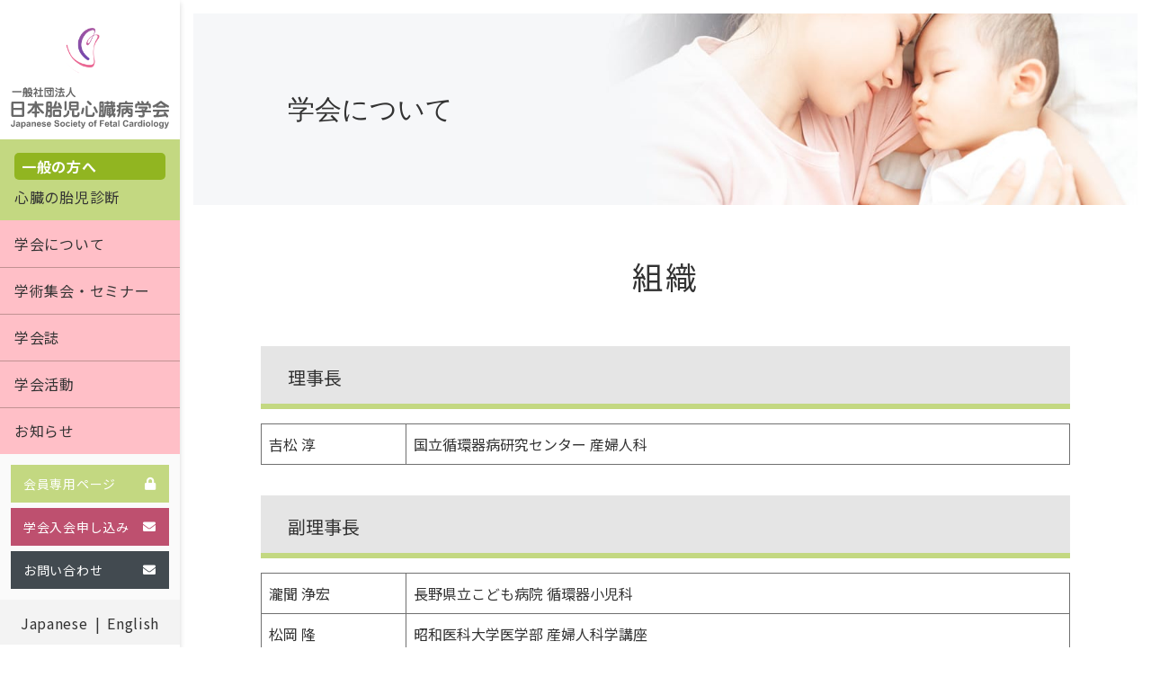

--- FILE ---
content_type: text/html; charset=utf-8
request_url: https://www.google.com/recaptcha/api2/anchor?ar=1&k=6LcDNAQbAAAAAAm3RwXokj1WWp7KJ8Eeg3lGDh8M&co=aHR0cHM6Ly93d3cuanNmYy5qcDo0NDM.&hl=en&v=PoyoqOPhxBO7pBk68S4YbpHZ&size=invisible&anchor-ms=20000&execute-ms=30000&cb=5dp2kd9abljy
body_size: 48654
content:
<!DOCTYPE HTML><html dir="ltr" lang="en"><head><meta http-equiv="Content-Type" content="text/html; charset=UTF-8">
<meta http-equiv="X-UA-Compatible" content="IE=edge">
<title>reCAPTCHA</title>
<style type="text/css">
/* cyrillic-ext */
@font-face {
  font-family: 'Roboto';
  font-style: normal;
  font-weight: 400;
  font-stretch: 100%;
  src: url(//fonts.gstatic.com/s/roboto/v48/KFO7CnqEu92Fr1ME7kSn66aGLdTylUAMa3GUBHMdazTgWw.woff2) format('woff2');
  unicode-range: U+0460-052F, U+1C80-1C8A, U+20B4, U+2DE0-2DFF, U+A640-A69F, U+FE2E-FE2F;
}
/* cyrillic */
@font-face {
  font-family: 'Roboto';
  font-style: normal;
  font-weight: 400;
  font-stretch: 100%;
  src: url(//fonts.gstatic.com/s/roboto/v48/KFO7CnqEu92Fr1ME7kSn66aGLdTylUAMa3iUBHMdazTgWw.woff2) format('woff2');
  unicode-range: U+0301, U+0400-045F, U+0490-0491, U+04B0-04B1, U+2116;
}
/* greek-ext */
@font-face {
  font-family: 'Roboto';
  font-style: normal;
  font-weight: 400;
  font-stretch: 100%;
  src: url(//fonts.gstatic.com/s/roboto/v48/KFO7CnqEu92Fr1ME7kSn66aGLdTylUAMa3CUBHMdazTgWw.woff2) format('woff2');
  unicode-range: U+1F00-1FFF;
}
/* greek */
@font-face {
  font-family: 'Roboto';
  font-style: normal;
  font-weight: 400;
  font-stretch: 100%;
  src: url(//fonts.gstatic.com/s/roboto/v48/KFO7CnqEu92Fr1ME7kSn66aGLdTylUAMa3-UBHMdazTgWw.woff2) format('woff2');
  unicode-range: U+0370-0377, U+037A-037F, U+0384-038A, U+038C, U+038E-03A1, U+03A3-03FF;
}
/* math */
@font-face {
  font-family: 'Roboto';
  font-style: normal;
  font-weight: 400;
  font-stretch: 100%;
  src: url(//fonts.gstatic.com/s/roboto/v48/KFO7CnqEu92Fr1ME7kSn66aGLdTylUAMawCUBHMdazTgWw.woff2) format('woff2');
  unicode-range: U+0302-0303, U+0305, U+0307-0308, U+0310, U+0312, U+0315, U+031A, U+0326-0327, U+032C, U+032F-0330, U+0332-0333, U+0338, U+033A, U+0346, U+034D, U+0391-03A1, U+03A3-03A9, U+03B1-03C9, U+03D1, U+03D5-03D6, U+03F0-03F1, U+03F4-03F5, U+2016-2017, U+2034-2038, U+203C, U+2040, U+2043, U+2047, U+2050, U+2057, U+205F, U+2070-2071, U+2074-208E, U+2090-209C, U+20D0-20DC, U+20E1, U+20E5-20EF, U+2100-2112, U+2114-2115, U+2117-2121, U+2123-214F, U+2190, U+2192, U+2194-21AE, U+21B0-21E5, U+21F1-21F2, U+21F4-2211, U+2213-2214, U+2216-22FF, U+2308-230B, U+2310, U+2319, U+231C-2321, U+2336-237A, U+237C, U+2395, U+239B-23B7, U+23D0, U+23DC-23E1, U+2474-2475, U+25AF, U+25B3, U+25B7, U+25BD, U+25C1, U+25CA, U+25CC, U+25FB, U+266D-266F, U+27C0-27FF, U+2900-2AFF, U+2B0E-2B11, U+2B30-2B4C, U+2BFE, U+3030, U+FF5B, U+FF5D, U+1D400-1D7FF, U+1EE00-1EEFF;
}
/* symbols */
@font-face {
  font-family: 'Roboto';
  font-style: normal;
  font-weight: 400;
  font-stretch: 100%;
  src: url(//fonts.gstatic.com/s/roboto/v48/KFO7CnqEu92Fr1ME7kSn66aGLdTylUAMaxKUBHMdazTgWw.woff2) format('woff2');
  unicode-range: U+0001-000C, U+000E-001F, U+007F-009F, U+20DD-20E0, U+20E2-20E4, U+2150-218F, U+2190, U+2192, U+2194-2199, U+21AF, U+21E6-21F0, U+21F3, U+2218-2219, U+2299, U+22C4-22C6, U+2300-243F, U+2440-244A, U+2460-24FF, U+25A0-27BF, U+2800-28FF, U+2921-2922, U+2981, U+29BF, U+29EB, U+2B00-2BFF, U+4DC0-4DFF, U+FFF9-FFFB, U+10140-1018E, U+10190-1019C, U+101A0, U+101D0-101FD, U+102E0-102FB, U+10E60-10E7E, U+1D2C0-1D2D3, U+1D2E0-1D37F, U+1F000-1F0FF, U+1F100-1F1AD, U+1F1E6-1F1FF, U+1F30D-1F30F, U+1F315, U+1F31C, U+1F31E, U+1F320-1F32C, U+1F336, U+1F378, U+1F37D, U+1F382, U+1F393-1F39F, U+1F3A7-1F3A8, U+1F3AC-1F3AF, U+1F3C2, U+1F3C4-1F3C6, U+1F3CA-1F3CE, U+1F3D4-1F3E0, U+1F3ED, U+1F3F1-1F3F3, U+1F3F5-1F3F7, U+1F408, U+1F415, U+1F41F, U+1F426, U+1F43F, U+1F441-1F442, U+1F444, U+1F446-1F449, U+1F44C-1F44E, U+1F453, U+1F46A, U+1F47D, U+1F4A3, U+1F4B0, U+1F4B3, U+1F4B9, U+1F4BB, U+1F4BF, U+1F4C8-1F4CB, U+1F4D6, U+1F4DA, U+1F4DF, U+1F4E3-1F4E6, U+1F4EA-1F4ED, U+1F4F7, U+1F4F9-1F4FB, U+1F4FD-1F4FE, U+1F503, U+1F507-1F50B, U+1F50D, U+1F512-1F513, U+1F53E-1F54A, U+1F54F-1F5FA, U+1F610, U+1F650-1F67F, U+1F687, U+1F68D, U+1F691, U+1F694, U+1F698, U+1F6AD, U+1F6B2, U+1F6B9-1F6BA, U+1F6BC, U+1F6C6-1F6CF, U+1F6D3-1F6D7, U+1F6E0-1F6EA, U+1F6F0-1F6F3, U+1F6F7-1F6FC, U+1F700-1F7FF, U+1F800-1F80B, U+1F810-1F847, U+1F850-1F859, U+1F860-1F887, U+1F890-1F8AD, U+1F8B0-1F8BB, U+1F8C0-1F8C1, U+1F900-1F90B, U+1F93B, U+1F946, U+1F984, U+1F996, U+1F9E9, U+1FA00-1FA6F, U+1FA70-1FA7C, U+1FA80-1FA89, U+1FA8F-1FAC6, U+1FACE-1FADC, U+1FADF-1FAE9, U+1FAF0-1FAF8, U+1FB00-1FBFF;
}
/* vietnamese */
@font-face {
  font-family: 'Roboto';
  font-style: normal;
  font-weight: 400;
  font-stretch: 100%;
  src: url(//fonts.gstatic.com/s/roboto/v48/KFO7CnqEu92Fr1ME7kSn66aGLdTylUAMa3OUBHMdazTgWw.woff2) format('woff2');
  unicode-range: U+0102-0103, U+0110-0111, U+0128-0129, U+0168-0169, U+01A0-01A1, U+01AF-01B0, U+0300-0301, U+0303-0304, U+0308-0309, U+0323, U+0329, U+1EA0-1EF9, U+20AB;
}
/* latin-ext */
@font-face {
  font-family: 'Roboto';
  font-style: normal;
  font-weight: 400;
  font-stretch: 100%;
  src: url(//fonts.gstatic.com/s/roboto/v48/KFO7CnqEu92Fr1ME7kSn66aGLdTylUAMa3KUBHMdazTgWw.woff2) format('woff2');
  unicode-range: U+0100-02BA, U+02BD-02C5, U+02C7-02CC, U+02CE-02D7, U+02DD-02FF, U+0304, U+0308, U+0329, U+1D00-1DBF, U+1E00-1E9F, U+1EF2-1EFF, U+2020, U+20A0-20AB, U+20AD-20C0, U+2113, U+2C60-2C7F, U+A720-A7FF;
}
/* latin */
@font-face {
  font-family: 'Roboto';
  font-style: normal;
  font-weight: 400;
  font-stretch: 100%;
  src: url(//fonts.gstatic.com/s/roboto/v48/KFO7CnqEu92Fr1ME7kSn66aGLdTylUAMa3yUBHMdazQ.woff2) format('woff2');
  unicode-range: U+0000-00FF, U+0131, U+0152-0153, U+02BB-02BC, U+02C6, U+02DA, U+02DC, U+0304, U+0308, U+0329, U+2000-206F, U+20AC, U+2122, U+2191, U+2193, U+2212, U+2215, U+FEFF, U+FFFD;
}
/* cyrillic-ext */
@font-face {
  font-family: 'Roboto';
  font-style: normal;
  font-weight: 500;
  font-stretch: 100%;
  src: url(//fonts.gstatic.com/s/roboto/v48/KFO7CnqEu92Fr1ME7kSn66aGLdTylUAMa3GUBHMdazTgWw.woff2) format('woff2');
  unicode-range: U+0460-052F, U+1C80-1C8A, U+20B4, U+2DE0-2DFF, U+A640-A69F, U+FE2E-FE2F;
}
/* cyrillic */
@font-face {
  font-family: 'Roboto';
  font-style: normal;
  font-weight: 500;
  font-stretch: 100%;
  src: url(//fonts.gstatic.com/s/roboto/v48/KFO7CnqEu92Fr1ME7kSn66aGLdTylUAMa3iUBHMdazTgWw.woff2) format('woff2');
  unicode-range: U+0301, U+0400-045F, U+0490-0491, U+04B0-04B1, U+2116;
}
/* greek-ext */
@font-face {
  font-family: 'Roboto';
  font-style: normal;
  font-weight: 500;
  font-stretch: 100%;
  src: url(//fonts.gstatic.com/s/roboto/v48/KFO7CnqEu92Fr1ME7kSn66aGLdTylUAMa3CUBHMdazTgWw.woff2) format('woff2');
  unicode-range: U+1F00-1FFF;
}
/* greek */
@font-face {
  font-family: 'Roboto';
  font-style: normal;
  font-weight: 500;
  font-stretch: 100%;
  src: url(//fonts.gstatic.com/s/roboto/v48/KFO7CnqEu92Fr1ME7kSn66aGLdTylUAMa3-UBHMdazTgWw.woff2) format('woff2');
  unicode-range: U+0370-0377, U+037A-037F, U+0384-038A, U+038C, U+038E-03A1, U+03A3-03FF;
}
/* math */
@font-face {
  font-family: 'Roboto';
  font-style: normal;
  font-weight: 500;
  font-stretch: 100%;
  src: url(//fonts.gstatic.com/s/roboto/v48/KFO7CnqEu92Fr1ME7kSn66aGLdTylUAMawCUBHMdazTgWw.woff2) format('woff2');
  unicode-range: U+0302-0303, U+0305, U+0307-0308, U+0310, U+0312, U+0315, U+031A, U+0326-0327, U+032C, U+032F-0330, U+0332-0333, U+0338, U+033A, U+0346, U+034D, U+0391-03A1, U+03A3-03A9, U+03B1-03C9, U+03D1, U+03D5-03D6, U+03F0-03F1, U+03F4-03F5, U+2016-2017, U+2034-2038, U+203C, U+2040, U+2043, U+2047, U+2050, U+2057, U+205F, U+2070-2071, U+2074-208E, U+2090-209C, U+20D0-20DC, U+20E1, U+20E5-20EF, U+2100-2112, U+2114-2115, U+2117-2121, U+2123-214F, U+2190, U+2192, U+2194-21AE, U+21B0-21E5, U+21F1-21F2, U+21F4-2211, U+2213-2214, U+2216-22FF, U+2308-230B, U+2310, U+2319, U+231C-2321, U+2336-237A, U+237C, U+2395, U+239B-23B7, U+23D0, U+23DC-23E1, U+2474-2475, U+25AF, U+25B3, U+25B7, U+25BD, U+25C1, U+25CA, U+25CC, U+25FB, U+266D-266F, U+27C0-27FF, U+2900-2AFF, U+2B0E-2B11, U+2B30-2B4C, U+2BFE, U+3030, U+FF5B, U+FF5D, U+1D400-1D7FF, U+1EE00-1EEFF;
}
/* symbols */
@font-face {
  font-family: 'Roboto';
  font-style: normal;
  font-weight: 500;
  font-stretch: 100%;
  src: url(//fonts.gstatic.com/s/roboto/v48/KFO7CnqEu92Fr1ME7kSn66aGLdTylUAMaxKUBHMdazTgWw.woff2) format('woff2');
  unicode-range: U+0001-000C, U+000E-001F, U+007F-009F, U+20DD-20E0, U+20E2-20E4, U+2150-218F, U+2190, U+2192, U+2194-2199, U+21AF, U+21E6-21F0, U+21F3, U+2218-2219, U+2299, U+22C4-22C6, U+2300-243F, U+2440-244A, U+2460-24FF, U+25A0-27BF, U+2800-28FF, U+2921-2922, U+2981, U+29BF, U+29EB, U+2B00-2BFF, U+4DC0-4DFF, U+FFF9-FFFB, U+10140-1018E, U+10190-1019C, U+101A0, U+101D0-101FD, U+102E0-102FB, U+10E60-10E7E, U+1D2C0-1D2D3, U+1D2E0-1D37F, U+1F000-1F0FF, U+1F100-1F1AD, U+1F1E6-1F1FF, U+1F30D-1F30F, U+1F315, U+1F31C, U+1F31E, U+1F320-1F32C, U+1F336, U+1F378, U+1F37D, U+1F382, U+1F393-1F39F, U+1F3A7-1F3A8, U+1F3AC-1F3AF, U+1F3C2, U+1F3C4-1F3C6, U+1F3CA-1F3CE, U+1F3D4-1F3E0, U+1F3ED, U+1F3F1-1F3F3, U+1F3F5-1F3F7, U+1F408, U+1F415, U+1F41F, U+1F426, U+1F43F, U+1F441-1F442, U+1F444, U+1F446-1F449, U+1F44C-1F44E, U+1F453, U+1F46A, U+1F47D, U+1F4A3, U+1F4B0, U+1F4B3, U+1F4B9, U+1F4BB, U+1F4BF, U+1F4C8-1F4CB, U+1F4D6, U+1F4DA, U+1F4DF, U+1F4E3-1F4E6, U+1F4EA-1F4ED, U+1F4F7, U+1F4F9-1F4FB, U+1F4FD-1F4FE, U+1F503, U+1F507-1F50B, U+1F50D, U+1F512-1F513, U+1F53E-1F54A, U+1F54F-1F5FA, U+1F610, U+1F650-1F67F, U+1F687, U+1F68D, U+1F691, U+1F694, U+1F698, U+1F6AD, U+1F6B2, U+1F6B9-1F6BA, U+1F6BC, U+1F6C6-1F6CF, U+1F6D3-1F6D7, U+1F6E0-1F6EA, U+1F6F0-1F6F3, U+1F6F7-1F6FC, U+1F700-1F7FF, U+1F800-1F80B, U+1F810-1F847, U+1F850-1F859, U+1F860-1F887, U+1F890-1F8AD, U+1F8B0-1F8BB, U+1F8C0-1F8C1, U+1F900-1F90B, U+1F93B, U+1F946, U+1F984, U+1F996, U+1F9E9, U+1FA00-1FA6F, U+1FA70-1FA7C, U+1FA80-1FA89, U+1FA8F-1FAC6, U+1FACE-1FADC, U+1FADF-1FAE9, U+1FAF0-1FAF8, U+1FB00-1FBFF;
}
/* vietnamese */
@font-face {
  font-family: 'Roboto';
  font-style: normal;
  font-weight: 500;
  font-stretch: 100%;
  src: url(//fonts.gstatic.com/s/roboto/v48/KFO7CnqEu92Fr1ME7kSn66aGLdTylUAMa3OUBHMdazTgWw.woff2) format('woff2');
  unicode-range: U+0102-0103, U+0110-0111, U+0128-0129, U+0168-0169, U+01A0-01A1, U+01AF-01B0, U+0300-0301, U+0303-0304, U+0308-0309, U+0323, U+0329, U+1EA0-1EF9, U+20AB;
}
/* latin-ext */
@font-face {
  font-family: 'Roboto';
  font-style: normal;
  font-weight: 500;
  font-stretch: 100%;
  src: url(//fonts.gstatic.com/s/roboto/v48/KFO7CnqEu92Fr1ME7kSn66aGLdTylUAMa3KUBHMdazTgWw.woff2) format('woff2');
  unicode-range: U+0100-02BA, U+02BD-02C5, U+02C7-02CC, U+02CE-02D7, U+02DD-02FF, U+0304, U+0308, U+0329, U+1D00-1DBF, U+1E00-1E9F, U+1EF2-1EFF, U+2020, U+20A0-20AB, U+20AD-20C0, U+2113, U+2C60-2C7F, U+A720-A7FF;
}
/* latin */
@font-face {
  font-family: 'Roboto';
  font-style: normal;
  font-weight: 500;
  font-stretch: 100%;
  src: url(//fonts.gstatic.com/s/roboto/v48/KFO7CnqEu92Fr1ME7kSn66aGLdTylUAMa3yUBHMdazQ.woff2) format('woff2');
  unicode-range: U+0000-00FF, U+0131, U+0152-0153, U+02BB-02BC, U+02C6, U+02DA, U+02DC, U+0304, U+0308, U+0329, U+2000-206F, U+20AC, U+2122, U+2191, U+2193, U+2212, U+2215, U+FEFF, U+FFFD;
}
/* cyrillic-ext */
@font-face {
  font-family: 'Roboto';
  font-style: normal;
  font-weight: 900;
  font-stretch: 100%;
  src: url(//fonts.gstatic.com/s/roboto/v48/KFO7CnqEu92Fr1ME7kSn66aGLdTylUAMa3GUBHMdazTgWw.woff2) format('woff2');
  unicode-range: U+0460-052F, U+1C80-1C8A, U+20B4, U+2DE0-2DFF, U+A640-A69F, U+FE2E-FE2F;
}
/* cyrillic */
@font-face {
  font-family: 'Roboto';
  font-style: normal;
  font-weight: 900;
  font-stretch: 100%;
  src: url(//fonts.gstatic.com/s/roboto/v48/KFO7CnqEu92Fr1ME7kSn66aGLdTylUAMa3iUBHMdazTgWw.woff2) format('woff2');
  unicode-range: U+0301, U+0400-045F, U+0490-0491, U+04B0-04B1, U+2116;
}
/* greek-ext */
@font-face {
  font-family: 'Roboto';
  font-style: normal;
  font-weight: 900;
  font-stretch: 100%;
  src: url(//fonts.gstatic.com/s/roboto/v48/KFO7CnqEu92Fr1ME7kSn66aGLdTylUAMa3CUBHMdazTgWw.woff2) format('woff2');
  unicode-range: U+1F00-1FFF;
}
/* greek */
@font-face {
  font-family: 'Roboto';
  font-style: normal;
  font-weight: 900;
  font-stretch: 100%;
  src: url(//fonts.gstatic.com/s/roboto/v48/KFO7CnqEu92Fr1ME7kSn66aGLdTylUAMa3-UBHMdazTgWw.woff2) format('woff2');
  unicode-range: U+0370-0377, U+037A-037F, U+0384-038A, U+038C, U+038E-03A1, U+03A3-03FF;
}
/* math */
@font-face {
  font-family: 'Roboto';
  font-style: normal;
  font-weight: 900;
  font-stretch: 100%;
  src: url(//fonts.gstatic.com/s/roboto/v48/KFO7CnqEu92Fr1ME7kSn66aGLdTylUAMawCUBHMdazTgWw.woff2) format('woff2');
  unicode-range: U+0302-0303, U+0305, U+0307-0308, U+0310, U+0312, U+0315, U+031A, U+0326-0327, U+032C, U+032F-0330, U+0332-0333, U+0338, U+033A, U+0346, U+034D, U+0391-03A1, U+03A3-03A9, U+03B1-03C9, U+03D1, U+03D5-03D6, U+03F0-03F1, U+03F4-03F5, U+2016-2017, U+2034-2038, U+203C, U+2040, U+2043, U+2047, U+2050, U+2057, U+205F, U+2070-2071, U+2074-208E, U+2090-209C, U+20D0-20DC, U+20E1, U+20E5-20EF, U+2100-2112, U+2114-2115, U+2117-2121, U+2123-214F, U+2190, U+2192, U+2194-21AE, U+21B0-21E5, U+21F1-21F2, U+21F4-2211, U+2213-2214, U+2216-22FF, U+2308-230B, U+2310, U+2319, U+231C-2321, U+2336-237A, U+237C, U+2395, U+239B-23B7, U+23D0, U+23DC-23E1, U+2474-2475, U+25AF, U+25B3, U+25B7, U+25BD, U+25C1, U+25CA, U+25CC, U+25FB, U+266D-266F, U+27C0-27FF, U+2900-2AFF, U+2B0E-2B11, U+2B30-2B4C, U+2BFE, U+3030, U+FF5B, U+FF5D, U+1D400-1D7FF, U+1EE00-1EEFF;
}
/* symbols */
@font-face {
  font-family: 'Roboto';
  font-style: normal;
  font-weight: 900;
  font-stretch: 100%;
  src: url(//fonts.gstatic.com/s/roboto/v48/KFO7CnqEu92Fr1ME7kSn66aGLdTylUAMaxKUBHMdazTgWw.woff2) format('woff2');
  unicode-range: U+0001-000C, U+000E-001F, U+007F-009F, U+20DD-20E0, U+20E2-20E4, U+2150-218F, U+2190, U+2192, U+2194-2199, U+21AF, U+21E6-21F0, U+21F3, U+2218-2219, U+2299, U+22C4-22C6, U+2300-243F, U+2440-244A, U+2460-24FF, U+25A0-27BF, U+2800-28FF, U+2921-2922, U+2981, U+29BF, U+29EB, U+2B00-2BFF, U+4DC0-4DFF, U+FFF9-FFFB, U+10140-1018E, U+10190-1019C, U+101A0, U+101D0-101FD, U+102E0-102FB, U+10E60-10E7E, U+1D2C0-1D2D3, U+1D2E0-1D37F, U+1F000-1F0FF, U+1F100-1F1AD, U+1F1E6-1F1FF, U+1F30D-1F30F, U+1F315, U+1F31C, U+1F31E, U+1F320-1F32C, U+1F336, U+1F378, U+1F37D, U+1F382, U+1F393-1F39F, U+1F3A7-1F3A8, U+1F3AC-1F3AF, U+1F3C2, U+1F3C4-1F3C6, U+1F3CA-1F3CE, U+1F3D4-1F3E0, U+1F3ED, U+1F3F1-1F3F3, U+1F3F5-1F3F7, U+1F408, U+1F415, U+1F41F, U+1F426, U+1F43F, U+1F441-1F442, U+1F444, U+1F446-1F449, U+1F44C-1F44E, U+1F453, U+1F46A, U+1F47D, U+1F4A3, U+1F4B0, U+1F4B3, U+1F4B9, U+1F4BB, U+1F4BF, U+1F4C8-1F4CB, U+1F4D6, U+1F4DA, U+1F4DF, U+1F4E3-1F4E6, U+1F4EA-1F4ED, U+1F4F7, U+1F4F9-1F4FB, U+1F4FD-1F4FE, U+1F503, U+1F507-1F50B, U+1F50D, U+1F512-1F513, U+1F53E-1F54A, U+1F54F-1F5FA, U+1F610, U+1F650-1F67F, U+1F687, U+1F68D, U+1F691, U+1F694, U+1F698, U+1F6AD, U+1F6B2, U+1F6B9-1F6BA, U+1F6BC, U+1F6C6-1F6CF, U+1F6D3-1F6D7, U+1F6E0-1F6EA, U+1F6F0-1F6F3, U+1F6F7-1F6FC, U+1F700-1F7FF, U+1F800-1F80B, U+1F810-1F847, U+1F850-1F859, U+1F860-1F887, U+1F890-1F8AD, U+1F8B0-1F8BB, U+1F8C0-1F8C1, U+1F900-1F90B, U+1F93B, U+1F946, U+1F984, U+1F996, U+1F9E9, U+1FA00-1FA6F, U+1FA70-1FA7C, U+1FA80-1FA89, U+1FA8F-1FAC6, U+1FACE-1FADC, U+1FADF-1FAE9, U+1FAF0-1FAF8, U+1FB00-1FBFF;
}
/* vietnamese */
@font-face {
  font-family: 'Roboto';
  font-style: normal;
  font-weight: 900;
  font-stretch: 100%;
  src: url(//fonts.gstatic.com/s/roboto/v48/KFO7CnqEu92Fr1ME7kSn66aGLdTylUAMa3OUBHMdazTgWw.woff2) format('woff2');
  unicode-range: U+0102-0103, U+0110-0111, U+0128-0129, U+0168-0169, U+01A0-01A1, U+01AF-01B0, U+0300-0301, U+0303-0304, U+0308-0309, U+0323, U+0329, U+1EA0-1EF9, U+20AB;
}
/* latin-ext */
@font-face {
  font-family: 'Roboto';
  font-style: normal;
  font-weight: 900;
  font-stretch: 100%;
  src: url(//fonts.gstatic.com/s/roboto/v48/KFO7CnqEu92Fr1ME7kSn66aGLdTylUAMa3KUBHMdazTgWw.woff2) format('woff2');
  unicode-range: U+0100-02BA, U+02BD-02C5, U+02C7-02CC, U+02CE-02D7, U+02DD-02FF, U+0304, U+0308, U+0329, U+1D00-1DBF, U+1E00-1E9F, U+1EF2-1EFF, U+2020, U+20A0-20AB, U+20AD-20C0, U+2113, U+2C60-2C7F, U+A720-A7FF;
}
/* latin */
@font-face {
  font-family: 'Roboto';
  font-style: normal;
  font-weight: 900;
  font-stretch: 100%;
  src: url(//fonts.gstatic.com/s/roboto/v48/KFO7CnqEu92Fr1ME7kSn66aGLdTylUAMa3yUBHMdazQ.woff2) format('woff2');
  unicode-range: U+0000-00FF, U+0131, U+0152-0153, U+02BB-02BC, U+02C6, U+02DA, U+02DC, U+0304, U+0308, U+0329, U+2000-206F, U+20AC, U+2122, U+2191, U+2193, U+2212, U+2215, U+FEFF, U+FFFD;
}

</style>
<link rel="stylesheet" type="text/css" href="https://www.gstatic.com/recaptcha/releases/PoyoqOPhxBO7pBk68S4YbpHZ/styles__ltr.css">
<script nonce="aeBmNBvPkp2k2N0B0_dRQg" type="text/javascript">window['__recaptcha_api'] = 'https://www.google.com/recaptcha/api2/';</script>
<script type="text/javascript" src="https://www.gstatic.com/recaptcha/releases/PoyoqOPhxBO7pBk68S4YbpHZ/recaptcha__en.js" nonce="aeBmNBvPkp2k2N0B0_dRQg">
      
    </script></head>
<body><div id="rc-anchor-alert" class="rc-anchor-alert"></div>
<input type="hidden" id="recaptcha-token" value="[base64]">
<script type="text/javascript" nonce="aeBmNBvPkp2k2N0B0_dRQg">
      recaptcha.anchor.Main.init("[\x22ainput\x22,[\x22bgdata\x22,\x22\x22,\[base64]/[base64]/[base64]/[base64]/[base64]/UltsKytdPUU6KEU8MjA0OD9SW2wrK109RT4+NnwxOTI6KChFJjY0NTEyKT09NTUyOTYmJk0rMTxjLmxlbmd0aCYmKGMuY2hhckNvZGVBdChNKzEpJjY0NTEyKT09NTYzMjA/[base64]/[base64]/[base64]/[base64]/[base64]/[base64]/[base64]\x22,\[base64]\\u003d\x22,\x22f0I4woRMflZ3w5rDrMO/w6LCuQ0xwolIdiMWwohSw5/CiAJqwptHA8Kjwp3CtMO8w5onw7lrBMObwqbDgcKhJcOxwrrDrWHDiijCu8Oawp/DixcsPwF4wp/Dni/DlcKUAxnChDhDw53DhRjCrBE8w5RZwq/DjMOgwpZRwrbCsAHDhcORwr0yJxkvwrkeOMKPw7zCtk/DnkXCpB7CrsOuw7ZRwpfDkMKBwqHCrTFKZMORwo3Dh8K7wowUFEbDsMOhwrcXQcKsw4HClsO9w6nDisKSw67DjRjDr8KVwoJFw6p/[base64]/CosKww7tRwrJHw5DDvyk/w7MhwoDDgwhUZsOjbMOfw6PDncOhWAI3wpPDrAZDRhNfMxTDi8KrWMKUcjA+UcO5QsKPwpHDscOFw4bDrcKbeGXCj8OKQcOhw6vDtMO+dUjDtVgiw6rDmMKXSRfCj8O0worDl0nCh8OuTsOMTcO4SsKKw5/Cj8OeDsOUwoRFw6pYK8Okw7RdwrknYUhmwoNvw5XDmsOwwqdrwozCicO1wrtRw6/[base64]/DlsOLDMO3ZQEpwoFUT8K/wqF4NAhvw5rDocOKw6EHeVHCssKKMsO3wqPCt8K3w6HDnCXCoMKTIyfCsEDCnkbDnhVMBMKXwobCqW3Ct1IiQTHDrgEtw6fDicOrDWAmw7VVwpkewqnDosOKw4Q/wpAHwoHDq8KdBMOcUcKhD8K1w6rCmcKBwrozXMOGa1ZFw7HCg8K4R3BSIlJESURRw4rCiUl0QFU8aknDtwvDvw7CmFwXwoLDjRAowpXCjyjCucOhw5IgWzdsAsKsL2zDuMKxwqt3aDbCn14Ww67DocKPfsO1HQTDlzMiwqQUwpQBAcOLCcO/[base64]/YMOEFMO1XwrCi8OXd1DDuFzCrcKqSMOQLCEMZ8Omw7ZNY8OPbATDjcOdY8KYw5NWwrY4BWbCrcOTQsKlVwTCucKhwogNw40Mw6/Ck8Oiw7JdFUIvH8K2w6oZPcOEwrIZwoh/wpJSL8KAYX3DiMOwK8KcVsOeIgfCq8OrwrjCl8OaYhJCw7rDkHs2HiPChk7DvgAHw7fDsQvDlxMyW3jCiUtKwqHDmsKYw7/DrSskw7rDvcOPwprCmnMJHcKHw7tLwpdCHcOPZSDCh8OuI8KTNFjDlsKtwrIMwpMqHsKdw6nCrSUzwprDv8OSc3nCgyNgw5FuwrDDrsKEw5s2wofCtQA1w4Z+w6kscVTCrsOAC8OwHMOTNcKfdcKMfUZUSF0Bd1/DucO6wpTClm1fwp9gwpLCp8OcSsKxwpXCjwUCwrNQCXPDiwXDogENw54PARjDhQY6wr1tw7l6OsKuT1Ztw4UsTsOnMWkHw7hGw7rCuHQ4w4ZUw4RWw4/DqyNyJTRSF8KBZsKsGcKTU2UpXcOPwpHCm8OWw7AFOMKWFMK4w5jDn8OKJMOxw4TDuUdXOcKBb1I+dMK5wqpfQErDkMKBwox0f0JhwqFqb8O3wrVuTsOcwpzDmmICaX0Qw6QAwr85P1IcesOzb8KaCTDDi8Oiwp7ChX55OMKFSGwcwr/DlMKRGcKFQMKowqxcwobCrhc2wrkZWXHDmk0rw6kKOUvCncOxTjBWW3TDmsOIdw3CsxDDmBhXfAJ8wrDDk1vDr1QXwrPDkhcewoMiwpYSPMOCw7dLLhHDhcKtw61aASgOHsOcw4XDj089GSrDkj3CiMOOwo1kw5bDnRnDs8O/R8O5wqHCtMO3w59xw6Nmw5HDqcOowoNkwpdEwqnDs8OCEMKiScK0SnM5eMOnw4PClcOhNcKWw7nCiVzDp8K1fwTCnsOYCj5Ywp1Ye8ORbsOnJMOYFsKTwr/DjwxowodHw5o/woU9w73ChcKswonDsE7Dkz/DrjZIRcOkYcOEwq9Jw4/[base64]/Cv8KEw6w/wrPDi09xwo52wrUJbAkOIcKvEXvCuXHCr8Ozw61Sw682w7UCT3hkRcOnfz/[base64]/CvjTCtnkZwrfDo8Oow7rDvSvCvQhsPAdnacKTwqkNDsOewqdxwrdKc8KjwrbDlMO/[base64]/CocKLwp1FPz3CjMKbw5LDixlhIMOIw63ChiMawpMoBlwAwqsIA0TDoFM9w6oMBkgiwpDDhlIzwrEeMcOvewbDkEXCtMO7w4TDvsKSW8Kzwqk+wp/DucK7wqRlDcOcwrvCgcOTOcKzZ1nDssOmHQ3Dt2R4F8Knwp3CgsKGa8KDcsK6wrrCg1vDvBzDl0fCvibCgcKEbywRwpZfwrDDiMKUHV3DnFjCgiMjw4fCtcKPPMKfwr8/[base64]/Dp8K4VsOaYj7Dt0xuwphUVMOjw4sJw4A1FsOMPxTDnsKRQsKjwqDDosKCYhwATMKTw7fDpVNdw5TCj2PCn8OaBMOwLBzDmiPDswjCrsOCCCHCtBYOw5cgHkRReMO6w45MOMKPw5zCkG3Ct3PDk8Ovw5DDmil/w7fDvB91GcOBwqjDtBHDkiZtw6zDj198w77CncOfeMOAQsO2w6PCjW0kVQDDpCV6woRKIgXChx5NwqXCpsO/Sl0fwrh/wrV+wpk0w7UVLsONQcO6wqxmwqU1QXTDh3IjJsK/[base64]/CsVvDkMKCO8OswrfDuknCnykoRcOdP390YsKawqJSw6Y7wqrCr8OCLCZlw4bDgi3DgMKXdSVbw5XCnWHClcOVwr/CqFTDgx1gUFPDpnMCPcKywq/CrhDDqMOqPDXCtQJUJkRGdcO6QGHCmsOowpNowp8hw6dcD8KPwqHCssOmwr/DtFnCjng+OMKaH8OMFFzCkMOVfwUEa8O1eEJQBBDDrcOTwqzDt1LDkMKJw6QZw5AEwo0rwok6SFXChMOFPcK7EsO0D8KLQcKnwpgBw41SUT4DS1Qlw5nDjnHDl2Rawr7CtsO1awM6OxDDn8K4PA8+G8KmL3/Cg8OdHhgvwp9qwpXCscO1QkfCox/DjcKAwojDn8KmNTnCu1LDs0fCpsOlBnLDogIbDjrCtS9Ww6XDt8OwThLDpSU1w57CgcK1w5TCjMK7VSZAZSwzP8KYwqdxIcKpF3ghwqE+w7rCrm/DhsO+w7tcdXlJwpxOw7dEw7LClh3CsMOgw4Qlwpouw6LDsUhdfkzDuSLCtUB/ISMyesKEwo9BRsO2woLCs8K0S8OwwovCj8KtNElWEiHDqsOyw7UKQhbDuWcPLDlZF8OQCwHCsMKtw68+dDpGdATDo8KtBsKVH8KJwq3DosO1BhvDoWLCgTkrw6vDosOkUV/DpyYIb07DjQgMwrQUTsO7WRvDtR/CocKIdl0fK3bCrF4Qw54XVWcOwqoGwrtnVhXDq8OnwrHChCofZsKVNcKVZcOvEWIyE8OpEsKBwroKw6zChBFlMBnCnBIUKMOfGVx+JVIXEXM2JC/Cv1XDrlHDjiIlw6QPw7JbWMK3Sn5jN8O1w5jCksORw43CkSpzwrA1XMK3c8OgbQ7CjxJ4wq9IJUvCqw7DmcKvwqHCnhBXEjfDmWseXMOfwokENzlDClBwEj5sb3jDonzDk8KfVRHDijfCnBHDtgbCpUzDjx/DvD/DncOfV8KoP2fCqcKZWxVQFRZaJyTDgDpsFEleNMKEw7XDnsKSOsKRYcOfKMKOeTgQTnB7w5HCnsOuImJBw5PDoHvCkcOuw4XCq0PCvkxGw6NJwq48H8KnwoHCnVgFwpDCmkrCsMKObMOMw609UsKVUyYnJMK/w75vwqXDuEzDk8ODw7LCksKCwqo3wprCh3jCqsOnP8Kvw5vDkMOzw57CnDDCqlE5LkfCr3t1w4o4w7TCtDjDl8K/w5HCvDQCNcKZw6LDi8KyI8OmwqYBw7fDqsODw6rDk8OswqLDrMOcHgMrSx5bw6tjAsOnKcK2eTZEQh1iw57DlsOQwoggw63DjCFQwrkcwpjDozXClAQ/wofDpRDDncKRUgQCXzDCucOuLsO5woFmb8O/wo/[base64]/DolEdE8Krw6owaMKTMxTCsGTDtz9lw69Xfw/ClcOywrlvwrjCllrDmEsraQB8LcOrfhsbw7RHPcOHw7FOwrZ7cC0Nw6wPwpnDh8OnFcO5w5TCvg3DpmggAHnDgMKyNzUWwojCgwfDk8OSwpxUemvCmsOLPHnCqsOKGG84bMK3f8Ocw4pjbWnDh8O+w53DkC7CpMOVYcKdTsKiWMOYWC8FLsKFwq/Dl3s4woRSKn7DslDDkzbCoMOSLScSwofDpcOYwq/ChsOEwqoiwooZw6wtw5xTwow2wobDv8KLw4Igwro8dHfCu8KgwrtcwoNtw7paFcOrF8O7w4TCl8OKw5UUB3vDgsO6w5fCjEPDtcKqwr3Dl8OzwqQKa8Oic8O2c8OnVMKBwpYTV8KPVy9cwofDnRsSwppmw5/DhUHDlcKUcsKJKGLDucKpw6LDpzFQwo0/[base64]/DuX4Wwo1swrYYWmI7w4HDpsOVVVPClyHCgsKudMKiM8KtERBDXsKiw4zCmcKLwqt0WcK8w4hBEhs2UATDpcKDwo5lwo9ob8Kpw7IoVExkCl3CuRR/wpHCu8KBwozDmHxXw61jSzDCnMOcPkFNw67CtMKfWT8SBmLDt8Kaw4Epw63Dl8KECXsAwqVKTsKxXcK5QlrDjCsVw61Hw7fDpMOgJsOBSzwBw7fCtGxPw77DocOYwojCi08QSFHCoMKtw7RgKjJqEsKIUCdTw5s1wqQaWF/DgsOdHsO1wohsw7NWwpslw40OwrQUw6vDuXHCsnksMMOOHz8YecOQDcOGMwHDnhIxczFDYxQ9NMK+woliw4oFwoTDh8OOIMKhBMO5w6vCnsOZXmHDosK4w6fDpi4nwoZow4fCk8KUKMKqEsO0Fw5CwokzScKjMm8Fwr7DmT/[base64]/[base64]/TsOyV8KgTlvDoWTChsOWT24CS8O4VsKZwpDDkW/DokwdwpLDoMKIYsOZw7HCrV/Ck8Orw4TDq8KmDMObwofDnzpgw4RsJ8Ktw6rDi1N2eTfDoA1Sw63CpsKaYMOnw7jCg8KRGsKcw5V/[base64]/Dp8KyTB4Mw4jDui9xw5PCtsO+IxvDhMOxdsKdwpBLT8K3w7ZpGwbCqlLDtGfDlmJ6wqpzw5sCX8Kzw4kvwol3ADB0w4jClBzDrFwrw6JrdhXCn8KMKAYDwqpof8OTT8Kkwq3Dk8KXdWlzwppbwoF/[base64]/CjsO+wp/[base64]/[base64]/DisOmTMORw7zCs8KnwprCgANgwrAYcsORwqJzwqxEw7jDhMO/[base64]/[base64]/Ci8KqEcOJZAjDpcOIIFJzHV0aAsOvPGcrw7dTAMKSw5DCqlF+CVTCqFfCjhRVXcKmwoIPc04nMj3CqcKdwq8YKsKxJMOyaToXwpV4wqnCsQjCjMKiw4fDocK1w5PDqjY/[base64]/DrUPChD7DnB00wrFgAsOMw7l0F8OXcMOyWcKjwphSKG7Dm8Kew4gLGMOxwpsfw4/Doyouw6rDnRtuR1FhERzCo8Kxw4dHwofDkcOCwqF+w7/CsXl2w5xTSsK/e8KtScK4wonDj8OaUTLCo387wqQhwpw6wpAzw4d9EcKcw47DlxlxNcO1Jj/Dg8KwdSDDlVVpUXbDnBXDi1jDnMKWwrhIwol4bVTDrDpLwpTCiMKAw7A3S8K3YRvDlT7DgsO3w4ogacKLw4x/RMOiwo7CmcK0wqfDkMKQwoMWw6QKQMKVwr0LwqTCghZBH8Oxw4zCnT08wpHCpMOGBCt7w7hcwpzDosK3wrMzHsKjw7A6wpzDq8OcJMK6HsOtw74yAwTCh8OZw41ABTjDmGfChSUVw6LCjm8ywoHCscOGGcKjUxYxwoXDkcKtDm/Dj8KmJkPDr1HDqj/[base64]/DtcK9w7Axw4PCu8OfwpE2BsKiw74lwpfCkUcnFwEGw73DuVQAw7bCpsKXIMOXwpBuFsO+NsOuw4Mfwr/CpcO7wqTDt0TClQvDhgLDpyLClsOubE7DqsOkw5toZEjDnwzCg3/DvhLDjBkewrfCucKnB38ZwpUow4rDj8OKwo5nDsKmWsKcw4QDwopBWcKjwrzCj8O0w59hQcOTWFDCnA7DkMKEdWnCki5nIsOMwqkuw7/CqMKuZwbCiCAJOsKtbMKQXRh4w5ATEMO0F8O7SMOLwoNZwr9tYMO0w5MLDgZtwq9XbMKuw4Jiw7R1w4bCjWdqR8OkwpMfwogzwr/[base64]/[base64]/CvFDDkhshc8OvBDvCmTLCo8OOZ8Ocwq3DmxcJEcOqHsKFwokJwpXDlFvDpwUVw4bDl8K9YMOOMsOvw5hkw6NWUsO7Bg4Gw5w3KDzDhMKpw7N0GsOxwozDu31DC8OrwoLCo8ODw5TCmw9BfMOAVMOaw7A6Ykgrw6BAwqPDsMKkw68oRS/DniXDkMKWw6VNwphkw7fCsgxeKsOzQikww57Dl3DCusOSwrNCwqTCg8OVLF5HZ8OCwpnDocKGM8OEw5p2w4cow4BBHMOAw5TCrcKPw6fCp8Oowp8OAsKxDGfCvgRXwqV8w4ZsBMKmBDlmACjDtsKMYSx+MlhgwoktwozDuznCsUpKwq88P8O/[base64]/DhnNHAcK7P8ODFk/[base64]/Do8O/woPDpcKCw4TCpcKIw7x1GsKwwq0uw6HCrMOWRUkPw5HCmcKtw6HCvcOhGcKNw4pPdEgiwpsOwoJDfTFmwrt5GcOJwolROkbDolxlYXPDnMKPw6LDpMOEw7ptCUDClA3CvhDDmsO9C3LDggDCssO5w7duwqvCj8OWdsKCw7YPARlSwrHDvcK/exZXKcO1RcOTGBHDisKBw4E5GsO0G20/w5rCrcOsEMOaw5zCgHDChEU0dAMLeE7DuMKqwqXCknE8TMOgTsOQw4/DoMOzCcOzw6oBBMOBwpEVwrNRwq3ChMKeV8K3wofDhMOsH8Ojw7PCmsO+w5XCrRDDlzlswq56O8Kkw4bChsKHOMKWw7/[base64]/ChcKcw5oYwqfDl8O7wpIZw6dkwqvDsDLCscOGOUQ1VcOQEhFFGcOUwpHCisORw5PCnMKVw6LCh8KjDVHDuMOLwoLDisOwORI2w5hjaAtcPsOZD8OAXsKcw6luw6RdNzsiw6HClnt5wo0Jw6vCnBwxwonCncK7w6PDu3sYQQ56fgbCsMOLKi4cwoVYF8OQw65/esOxKsKEwrPDsjnDgcOrw6XCsgxOwoXDqVrCrcK6ZMKzw6rCpxJrw6NeGcOKw6kbAkfCjRFaKcOiwoXDrsO0w7jCuQMwwogwPCfDjRLCrC7DtsOBfxkVw5LDicK+w4fDicKBwrPCqcOOBjTCjMORw4TCsF4owr7Dj1XDiMOqZ8K3wp7ClcOuWz/DrAfCicKwDcK6wojCvmE8w5LCg8Okw69XPcKUW2PChMK4Y394w4LCsjZrR8Kbw4RHPcOpwqd+w4oOw7IEw60hSsKcwrjCssKRwrrCgcKALh/CszvDi1DDgh1lwqvDpDJ7RsOXw5N4RcO5OAcMXw0TLcKhw5XCn8KHwqfCvsK2fMKGE0USbMObQFdIw4nCmsOSw4DCsMO+w7EEw5J4D8OCwpvDulfDk0Esw71Uw41DwoXDpFxfMRdjwqZtwrPDtsKWThUgKcO0wp4YMGhJwqd4w5oALA05woPDuQ/DqE01f8KIbDfCgsO1Lg53M0nDjMOHwq/CixcsesK5w7zCizsNElvDhFXDjSp6w4xxd8K5worCtsKdW3wOw7bCoHvDkjdfw4w4w77CmzsgTkUNwozCmcK2K8KEPTnCimTDrcKnwoXCq39qU8KYRW3DikDCkcO7wqRsYBDCtcKVSyUeDSDDisOdwp5Lw5zDlMKnw4jCscOxwq/ChgXCm0sRLH4bw5bCgMOvVxLDgMOzw5VewpnDm8KawoHCg8OuwqbCtcO5w7bCgMKPC8KPa8Kxwo/[base64]/[base64]/Cv8OOIx8DDsOcwpHCiMOHwqvCizgMLsO/[base64]/IMKpFsKCdcKcOSHDvFPCnMO1Z0Zfw6Uqwq0ww4DCuQg1XRRtDcOvw7wcYwvChMKSeMKnBcK3w7Jew6zDlAvCj1/ChwvDosKLPsOZLClVPgpsQ8KzLsOkN8O7MUcPw6/CjyzDhcKNZsOTwo7CisODwrR+aMKbwoTCmwDCgsKXwpvCnSBZwrB+w5zCjsKxwq3ClE7DszkAwrHCv8Kuw7oBw5/DlxENwpjCt0RbAMODGcOFw6xKw51Gw5HCuMOUMQtyw5RKw6/ChWjDglnDhV7DhSYEw7F4KMK+WmLChjw2fmAgVMKRwpLCtDtHw6TDmMOHw7zDiUFZHVcSw5jDs2DDsQM5CCJ+QMKFwqQdesKuw4bCngAEGMOgwrXDqcKMRsONC8OvwotdLcOGWg8uRMOUwqbCnMOPwox0w4I0QnLCs3zDocKVw7HDrsO/N0J8f3kYCEvDmk/Dlh/Dl050wpnCl2vCniTCmMKWw7E3wrQlO0NtMMKNw7PDpDMkwozCpSJiwqXCs0Epw4gIw7lXw58DwpTCiMOqDMOBwp14SXB7w43DoHDCj8KIVGhvwofCtA4xHsOceTdvRx9XKMKKwrfDusKnIMKfwoPCk0LDjkbDvnUlw6/Cin/DhULDvsKNThwdw7bDrR7DrX/Cr8KSR28EWsK0w5pvAS3DjsKWw7bCjcK7W8OLwqRpawMPECTDonnDgcK5L8KWLHnCnD0KQcKhwo80wrRTwrnClsORwrvCuMKAO8OqaDvDk8OkwrHDuEF/wrVrFcKlw7kMAsOZbkPDlw7CvTFaA8KQX0fDjsOgwpzCoDPDoQTCpcOxf2hLwrLCrTnCo3jCjzlQBsKQQcOTIx7CpMOawrzDm8O5ZCbCnzYsXsOYSMOuwqRmwq/[base64]/DgDrDnB3Cm8KUw5XDusKXHT/DhAs8wq4/[base64]/ChsOFw79Aw5zDqcKRwqNywqnDrknCoGArwrMPwqJ3w4fDjSxaZcKVw5rDtcOwRHMMW8Ktw4N6w5rDmWA5wrvDkMOhwpXCn8Oxwq7DuMKqMMKDwqhCwoQBwqVaw5XCjggPw4DChQjDtArDlAZKZcOwwrhvw7oHLcOswoLDosKbez/ChAk2fSzCn8OZFsKXwqHDlgLCpVQ4X8Kvw5dNw7FeNgU1w7zDgMKXR8OwQ8K2w4ZVwqbDvW3DqsKCPXLDmy/CrsOiw51SOTbDvxZewpwjw4AdEEzDhsOGw7w8LFvCuMKHZSrDumwQwrzCjB7DrU/CoDcNwrzDtznDiTdZCEhEw5nCjCHCpsKPUSFxdMOtLUfDo8OHw4zDpirCrcKGU3Vzw7NGwoNdYnXCrC/DmcKRwrIUw6nCkE7DjQdiwrbDkgRNS1c9woocwqXDr8OrwrQ7w5lHQsO/dWY4BgxaNGzCu8K1wqcwwrE5w5LDtsOQK8KmU8K7GWnCh2HDq8OpQwAgH0Bww7lYNT3Di8Kqf8KXwqrDu37Cj8KEw53DqcKowpXDkwbCvcK2THjDn8KGw6DDjMKDw7rDq8OTGQvCnlzDocOmw6/Ci8O9b8KTw5zDtWtFJitFU8OoaBB6McOyRMOVCnYow4DCh8OZMcKET1xjwpTDkm1Tw59DNcKawrzCiUs8w4sEBsOyw4PCi8OCwojCgsKwDcKIDkJLDXbCosO2w6Akwp5tTVY2w6TDs3jDocKww5/CjcOhwqfCm8OqwroPQsKyXw/CrRbDlcOawoVrGMKhOhHCmynDhcKOwpjDmsKYRADCicKXSBXCoXIRbMOPwrTDg8KAw5oTMUZWb37ClcKDw6EYZcO8BHbDmcKraB7CvMO2w7pDfsKEGMKPZsKBJ8OOw7BCwo3DpzYEwqNawqvDnxgZwpvCs2Mtw7rDrX0dUsOQwrUkw4LDkFbChGwrwrzCr8OPw6/[base64]/CjMOcV8OMXcO5w5sUwosTLCzCkcKlwrnCinNJXVDDrcO/[base64]/DgF/CtBAbQBkNeAIcT8Krwp5Cw4BHCxZVw7nCrRNqw5/CoFJDwqABGkjCq1Qlw43CiMKow59FEV/CtkrDrMOSSsK3w7PCnnAVY8K+wofDiMO2D0gFw47Ds8OcaMOawpjDriXDlw0HVcKkw6fDlcOveMK4w4Z+w7MpJETCg8KrORFCJQHCjVjDs8OTw5XChMO7w4nCvcO2WcK6wqrDvwHDpg7DnjIfwqTDt8KrZ8K6C8KyPEMEwqZpwqQ8cA/DqT9Nw6vCuQHCmEZtwrjDgxvDp0Rpw6vDo3gjw7UZw6zDrjLCijkXw7TCv30pPip9O3bCliA5NsK/SB/CgcONWMOOwrIuCcO3wqTCsMOQw4zCuDTCh3oCDz1QDVQ+w47DjRBpcQrCkVhUwrTCksOWw6RADMOnwovDlkwqRMKYRyrCnFfCsGwUwoPCsMKOMRpHw7zDlRXCtsOIMcKzw6QRwpwVw4ZeSMOvIcKyw5/DhMKdESJRw63Dm8ONw5oDe8Oow4vDiRvCisO2w4MIwpzDrsKPw7DCs8OmwpbCg8Kuw7dWwo/[base64]/RMKlwqLDnsKQw7HCuMOQaXLDo8KgelnCvWJFZXUzwrJ9w5YrwrXCrcKPwoPChMKiwokpQTTDgmcIw57CqMK7RxRrw4YHw4RTw6LDicKbw6rDrsOrZDdKwoI+wqtaOg/[base64]/[base64]/wpLDsXQrw4XCjRzCt8K8wos8w5XDtQTDqDdDw4JwQsKHw7TCkkHDvMKbwqnDkcOzw7AKFsOYwo9iDsKFccO0Q8KkwoDCqHB8wqsLf0EjFzo2TDTDlsKOLgXDqsOCZ8Ouw4zDnx3DiMK9Rh8/[base64]/[base64]/[base64]/[base64]/YcKlcX0bwrZzFUnCmcKfwqfDr8OHYlvCkwnCusOcVsKJCcKDw6fCrMKzXm9iwr7CjsKVI8KBOh/DplzCkcOnw75fenHCnTfDt8OawpvDhhVlRsO1w686w6Q1wrcFQBptPE0Dw5nCq0QRCcKNw7NYwrt5w6vCi8KYw5vDt2ghwr1Ww4YHKxFGwolAw4cBwpzDp0oiwr/CrcK5w6JYacKWR8KowqxJwpDCjB/CtcKKw7jDhcO+wrwPcMK5w65HacKHwqDDksKqwrJ7QMKFwq9ZwofCvQ3CpMK/[base64]/CuQvDsg3DtVxFOcOZIA4KwoTCqcOsMcOwCmUsacKtw7oaw5zDoMO6dcKqUnrDsQ7CicK4HMOaIMKTw7U+w7/[base64]/DrBxePg/CgiMCU2hGwobCp8OQIsKaw6Yiw7bDnyTCgMOpQULCk8Olw5PClEYvwotawrXCozDDlcODwoJawoACOF3DlRPCr8OEwrcuw7vDhMKiwrjCrMOYKl09w4XCmkNTDFHCjcKLCsO2GMKnwqV+asK6OcKrwo0BaksgQ1x2wojCvSLCniUfUMOkZFnDmMKqFU/CqsKLAcOvw4hyWEHChCdTdyfDsWVpwogvwqjDr3Upw68bIMK3Q2ouA8Onw68Qw7ZwSB9CKMOxw4sTaMKfeMKTUcKvZmfCmsK5w6w+w5DDksOcw7PDg8KGT3HDhcK4dcOnFMKNXl/DggjCr8O5w6fCvsKowplywpDCp8KBw5nCvsK8bHBQSsKQwo0aw5jDn3dCeiPDnRQJRsOOw4HDsMOUw7w9QMOaGsOMdMKEw4zDvQEKBcKFw5HDrnfCjcOUZgRzwqXDohwSDMOJc0HCs8KNw447wokUwrrDiBluw4/DmMO1w5zDlnVowrfDrMOiAWpswobCvMKycsOEwo4TUxV4wpsGwrrDlHgMw5fDmSVfYWHDswvChTXDosKABcO8woE5dyHCgBLDsgHDmjLDpF8YwotFwqZuw7LCqDzChB/CrcKnPFLCqCjDhMKIBsKqAClsDUjClH8TwpvCnsK/wrzCi8K6woPDrx/CrEDDkXzDrT3Di8KSeMKTwo4kwpZvaH1XwrbCkkdjw4QoQHpuw5NzJ8OXFxbCj1xAwr8AZ8K9JcKGwqUCw5nDjcOdVMOWIcOzLXkMw7HDqMKeaV0bbcK4wpdrwrzDuX7CtlrDo8OAw5MLZj5QVy8kw5VewocEw7hRw51SNHgHPnPDmTgzwpxlwr9tw7/CpsO9w4HDlxHCj8KnPC3DgDDDu8KTwo9nwo0ZbDLCgMKIGQF7E1FfFDLDq0Zxw6XDrcOkIsOGdcKGXioNw6chw4vDicO2wrBEMsOxwpF6VcONw5Q8w6sdOnUXw5bClcOUwp/CkcKMXMOrw7Y9wo3DosOwwr9GwqA5w7XDiRQUMB7DrMKCAsKAw7tLFcOKfsKwcBDDj8OqNhABwr3CiMK3PMO5TVbDkQrDsMOUEMOnQcONdsOdw40Aw4nDqhJ7w6Z9C8Knw6bDr8KpRi0/w47CtMO+ccKQVnk4wptqe8Ojwpl+IsOyMcOgwpACw7nCjFUeJMK5EMK5Nl/CkcOTBsOdw7DCrVMXFnMZCUozXQYuw4DCiAVjSMKUw67Du8O3wpDDtMOKVMK/wprDv8O3woPDqzZDKsOKTwnClsO0w7QEwr/DocO0b8KuXzfDpRTCsE5lw4nCicK9w54WPlUkZMOLG1LCrMKiw7/Dk1JSU8OSZDPDmntlw6DCmcKZaD7DgHFYw6zCjQXCmCxmLUnDlBgtBRoWMsKWw6DDnTfDkMONVWQAwoRpwrHCkXAqA8KuKQTDuAsbw4zCs1MDYMOJw5jDgD9DdmvDq8KdVGs/fwnCnWdTwqR2w500fXtVw6A4B8OFXsKkfQwXDkd/w4/DvsKhdyzDjh4ocTHCrXNqXMKsJ8KZw5R0flR0wpAyw4HCmGHCt8KIwrV2QGLDncKedH3CmlIEw6ArMBRzVQZhwq/DlsKHw7bChcKTw7/Ck1rCglpvN8O8wpFFTsKIdG/ChGVvwqHCicKLwqPDvsODw6/Cig7CkQLDu8Oswocyw6bCtsOoVmhkUcKdwoTDoHLDjSLCsk/[base64]/DhR/CtcOxe8KrSMOMXsKaw7PCj8KMw5hcDTtbwpHDqsKqw4fDocK6w6YMZsKME8Oxw4xjwo/DuUHCv8OZw6/[base64]/DicKGwobClklJw6fCusK/w6k2DcONGMO+PcKbdzRsGMOjw5zDknAMesOpbVkMQhzCqWDDlMKTNn4ww7rDgHAnwqVEG3DDjQRSw4rDqC7CjwsmZGIRw4LDvVEnRsOswrJXwpLDmR5Yw7vClQ9YUsOhZcKOMcKhAsO8Q2DDpHJJw4/[base64]/Dm8KxY8K9w5Zxw5PDkg/ChB5DFUTDpUrCqy8Vwq1qw7RwdWbDhMOSwofCgMKIw68Fw67Dp8Oyw5dFw7MgTMO+JcOaLMKldsOWw5nCpcOsw5HDsMKCf2UBNwNSwpfDgMKOFXXCpUBvCcORNsOxwqzDsMOTMsOUcsKPwqTDh8KFwrnDi8ODCTRxw50VwoUjFsOHIMO9Y8OXw41/NMKyMUbCrEvCg8KhwrAVcVjCjxbDkMK1XMOpRMO8IcOGw6RsDsK0TQk6RQvDi2fDnMKawrd/EEDCmjlpTSNlSTQ6O8O4wr/CjcOceMOSZnQeAEHCo8ONasOyA8KewrIEWMO2wrJVG8KlwqoPMgYXG3gbVHk7TsO3BVbCsx/ClgsPwr1VwrTCosOKO3wbw4tcX8KZwp7Cr8Khw53CgMO9w4jDi8OSBMKuw7ovwqPCrhfDncKrXsKLesK+Sl3Du0tywqYJdMOdw7LDoHVgw7gBZMKiUivDpcOMwp1Uw6vCuDMPw6zDqgB4w6LDkGEpwq0/wrpTHFvDkcK+DsOxwpMMwovCqMO/w5/CqHHCnsOoN8KcwrPDk8KmdcKlw7TCl2HCm8OACF3Cv2cQdsKgwoDDp8KZcBlFw68dw7QkRic4QsOHw4HDqcKGwpbCsRHCocKGw4toEmzCp8K7RsKEwp/DsAgIwqLClcOawoYuHsK2wppVasKeNT3Cv8OlIAbCnHPClCzDihvDisOEw7sgwr3Dr3BTGyZSw5LDm0zDizp+PUkeF8KRWcKKXynDpsOnGDQ3eT/[base64]/w7vCpi8Ww6/Ck8OnGg3CtENIX8KoSg/DgGYQBlh3CcOmZWdkXVfDo03DtFTCoMKmwqDDrsOgNsKdL3nDrcOwOUwHQcKBw7ApRUfDs0UfLsO4wqHDlcK/[base64]/[base64]/ClsKHUTMYw5vCuiw6MsK/w5fCrsO+w60KbVzChcOuf8O7HyHDqgrDiAPClcOECCrDrCvCgGvDhsK5wqTCkHsVIGgQaDAJVMK5aMKWw7TDv2DDlmkaw5/Cm0NNMBzDvSHDisORwoTCsUQ4dsOAwp4Uw49GwoLDu8K+w5xGXcOFLHZmwrFBw5fCrsKreConFx0Fw4lzw70AwprCq2fCtcOBwpcuf8KHw5LDnxLDjxnDi8OXRjzDtUJtGR/[base64]/Dv15qwpBFwo3CsMK5QMK8SsOPasO4wq/DnMO5w4wlw51Qw7HCuUzCmx9Kcw01wpkZw53Cr05gUGhtZgtOw7YuayMOFMKdwqfDnibCkDlWJMO+w7snw6kGwqXDjMOTwr0qdVDDjsK9JkbCs35Qw5tcwpPDnMKuX8KZwrVEwqTDshlLK8O/wpvDrW3DlEfDhcOHw60QwrE1CXl6wo/DkcOlw4XDuRRPw63DhsK4w7R3dFl7wpDDkBvCujtyw6bDlBnDjDdbw6jDugPClWk7w4XCoW/DksOyL8ODW8K5wrHCs0PCtMOLFsOXVXBqwr/DsWrDn8KlwrXDh8KjRsOMwojDuCVEFcK9w6bDu8KHDMO6w7vCr8OOKcKAwrF8wqZcaCo7cMORFMKTwotxwo0Uwo5gU0VOJHzDqDXDl8KNwowIw4cMwqzDplIbACnChXoNPMOUU39nQ8OsHcKCwqXCl8OFw7XDnnsGY8O/wqjDtcOISQjChzggwqfCpsOdRMKDekgqwoDDhSE4QxsHw6lwwpQBNcO9XMKvMAHDv8KYVm/[base64]/[base64]/CgCTDhBsfwpHDnQBHbMOVwpTCqnnDhyxtw6V9w4rCqMOJw5NHQlVKDcKPU8KpMsOawp5Yw4PCksOsw5kSMlw/[base64]/DkMK5woHDn8K+w7HClhnDqlXDmsKNUMKQw4vCgsK8EsKww6rCnDF6wrIkB8KBw5cswpRtwpbCosK+OMKywppMwrADFzvDrcKqwp7Dqj4Rw4zDtMK1C8KLwq08wprDuFfDs8Kww7zCpcKbNELDiSfDjsObw6c5wq/[base64]/[base64]/[base64]/TcO5aFrCqMKdTMKDw6MdXQnCjSM5Y1vDncKQw4Z9UMODFCQKw6QywqJRwrczwqXDjH7Cv8KUeht6MsKDSsOMIcOHbWpKw7jDhk8+w5cjfFLDjMOswpUHSEBMw5g/w53CqcKoIcOVGS8uZlzCk8KBQ8ONbcOGe0oLB2zCscK1ScOcw5nDkDTDjX5gfn7DliVOa1AtwpLDi2LDmELDnQDCjMK/wp3DsMOvRcOOBcOEw5U2e1cddMKyworDvMKWXsO/PkpHKcOIw4V+w7PDqXp9woPDtcOewqEgwq1mw7TCvjLDonTDt1vCjsKgS8KKCTVPwpXDuF3DsRl1ZUvCmn/CqMOhwqLDtMOeQHh5wr/DicKqdk7ClMO5w65kw5BMJsK0EsOJYcKKwodQTcOQw6F1w7nDpGBJSBxCDMKww41+bcOfHj5/M1YKD8K2a8OWw7JAw5M1w5B3ZcOma8KVPcOqCFjCiAkaw45gw7PDr8KWbzIUbcKDw7BrDlfDiS3ClHnDjGNZaBTDrxRuBcOhDMK1WwjCusKhwqHDgWXDv8OWwqc5L2oMwroyw5DDvGpHw43Ch2hUcWfDp8KVDGdkw6Z7w6Q+w6PCm1ddwqXDkMK/IzUaGQZXw7UYw4nDtA09FcO1UyQww57CvsOJf8OjOXHDmMOOCMKLwrzDnsO/Cz9wJ1cYw7LCsBcfwqjCtMO1w6DCv8O8Ai7DtF13QFJFw4vDmcKTVDRbwpTCvsKXeEAwYcKNFipGwqkLw7QUL8Kbw64wwqfCginDg8ObFsOLFwYtBFkYYsOlw6xNEsOmw6UxwpU1exoywpzDtDB4wr/DgX3DkMOGNsKWwpl0Q8KeA8OwXcO0wpXDmXBDwpLCkcOuw749w6TCisOmwpXCnQPCqsOXw7VnFSzDpMKLTVx2UsOYw5lkwqQZCykdwpEPw6MVRh7Dm1AseMK1SMKodcKlw5wfwo8uwr3DukpOeHfDu1E7w65TLXtgKMKPwrLDtSYXfwrCvRU\\u003d\x22],null,[\x22conf\x22,null,\x226LcDNAQbAAAAAAm3RwXokj1WWp7KJ8Eeg3lGDh8M\x22,0,null,null,null,1,[21,125,63,73,95,87,41,43,42,83,102,105,109,121],[1017145,188],0,null,null,null,null,0,null,0,null,700,1,null,0,\[base64]/76lBhnEnQkZnOKMAhmv8xEZ\x22,0,0,null,null,1,null,0,0,null,null,null,0],\x22https://www.jsfc.jp:443\x22,null,[3,1,1],null,null,null,1,3600,[\x22https://www.google.com/intl/en/policies/privacy/\x22,\x22https://www.google.com/intl/en/policies/terms/\x22],\x22RdOaC5A11dPs2fNZAjFcu3k5kKAYyz1tcHN/oKhN/jQ\\u003d\x22,1,0,null,1,1769113454568,0,0,[173,163,1,215,249],null,[65,130,206,85,159],\x22RC-YzjiY-8Po5kdoA\x22,null,null,null,null,null,\x220dAFcWeA7M0EjtRJ6A8wKasLolBuMCtmJHwzI8el-xjIFTs8YUVaEDJG09Sj66mBXsc9LUHjjb-eNdtTwdCx8VHoMTHWqOhyvxZw\x22,1769196254453]");
    </script></body></html>

--- FILE ---
content_type: application/javascript
request_url: https://www.jsfc.jp/wp-content/cache/autoptimize/js/autoptimize_9ec051aeaf09731813013eacc568ad74.js
body_size: 51809
content:
var ewww_webp_supported;function shouldAutoScale(e){if(1==eio_lazy_vars.skip_autoscale)return!1;if(e.hasAttributes())for(var t=e.attributes,a=/skip-autoscale/,i=t.length-1;0<=i;i--){if(a.test(t[i].name))return!1;if(a.test(t[i].value))return!1}return!0}function constrainSrc(e,t,a,i){if(null===e)return e;var r=/w=(\d+)/,n=/fit=(\d+),(\d+)/,o=/resize=(\d+),(\d+)/,s=decodeURIComponent(e);if("undefined"==typeof eio_lazy_vars&&(eio_lazy_vars={exactdn_domain:".exactdn.com"}),0<e.search("\\?")&&0<e.search(eio_lazy_vars.exactdn_domain)){var l=o.exec(s);if(l&&t<l[1])return s.replace(o,"resize="+t+","+a);o=r.exec(e);if(o&&t<=o[1]){if("bg-cover"!==i&&"img-crop"!==i)return e.replace(r,"w="+t);var d=o[1]-t;return 20<d||a<1080?e.replace(r,"resize="+t+","+a):e}d=n.exec(s);if(d&&t<d[1]){if("bg-cover"!==i&&"img-crop"!==i)return s.replace(n,"fit="+t+","+a);s=d[1]-t,n=d[2]-a;return 20<s||20<n?e.replace(r,"resize="+t+","+a):e}if(!o&&!d&&!l)return"img"===i?e+"&fit="+t+","+a:"bg-cover"===i||"img-crop"===i?e+"&resize="+t+","+a:t<a?e+"&h="+a:e+"&w="+t}return-1==e.search("\\?")&&0<e.search(eio_lazy_vars.exactdn_domain)?"img"===i?e+"?fit="+t+","+a:"bg-cover"===i||"img-crop"===i?e+"?resize="+t+","+a:t<a?e+"?h="+a:e+"?w="+t:e}void 0===ewww_webp_supported&&(ewww_webp_supported=!1),window.lazySizesConfig=window.lazySizesConfig||{},window.lazySizesConfig.expand=500<document.documentElement.clientHeight&&500<document.documentElement.clientWidth?1e3:740,50<eio_lazy_vars.threshold&&(window.lazySizesConfig.expand=eio_lazy_vars.threshold),function(e,t){function a(){t(e.lazySizes),e.removeEventListener("lazyunveilread",a,!0)}t=t.bind(null,e,e.document),"object"==typeof module&&module.exports?t(require("lazysizes")):e.lazySizes?a():e.addEventListener("lazyunveilread",a,!0)}(window,function(n,e,o){"use strict";var s;e.addEventListener&&(s=/\(|\)|\s|'/,addEventListener("lazybeforeunveil",function(e){var t,a,i,r;e.detail.instance==o&&(e.defaultPrevented||("none"==e.target.preload&&(e.target.preload="auto"),(i=e.target.getAttribute("data-bg"))&&(ewww_webp_supported&&(r=e.target.getAttribute("data-bg-webp"))&&(i=r),t=n.devicePixelRatio||1,a=Math.round(e.target.offsetWidth*t),r=Math.round(e.target.offsetHeight*t),0===i.search(/\[/)||shouldAutoScale(e.target)&&shouldAutoScale(e.target.parentNode)&&(i=n.lazySizes.hC(e.target,"wp-block-cover")?(n.lazySizes.hC(e.target,"has-parallax")?(a=Math.round(n.screen.width*t),r=Math.round(n.screen.height*t)):r<300&&(r=430),constrainSrc(i,a,r,"bg-cover")):n.lazySizes.hC(e.target,"cover-image")||n.lazySizes.hC(e.target,"elementor-bg")||n.lazySizes.hC(e.target,"et_parallax_bg")||n.lazySizes.hC(e.target,"bg-image-crop")?constrainSrc(i,a,r,"bg-cover"):constrainSrc(i,a,r,"bg")),e.target.style.backgroundImage&&-1===e.target.style.backgroundImage.search(/^initial/)?0===i.search(/\[/)?((i=JSON.parse(i)).forEach(function(e){s.test(e)&&JSON.stringify(e)}),i='url("'+i.join('"), url("')+'"',r=e.target.style.backgroundImage+", "+i,e.target.style.backgroundImage=r):e.target.style.backgroundImage=e.target.style.backgroundImage+', url("'+(s.test(i)?JSON.stringify(i):i)+'")':0===i.search(/\[/)?((i=JSON.parse(i)).forEach(function(e){s.test(e)&&JSON.stringify(e)}),i='url("'+i.join('"), url("')+'"',e.target.style.backgroundImage=i):e.target.style.backgroundImage="url("+(s.test(i)?JSON.stringify(i):i)+")")))},!1))}),document.addEventListener("lazybeforesizes",function(e){e.target.getAttribute("data-src");void 0!==e.target._lazysizesWidth&&e.detail.width<e.target._lazysizesWidth&&(e.detail.width=e.target._lazysizesWidth)}),document.addEventListener("lazybeforeunveil",function(e){var t,a,i,r,n,o=e.target,s=o.getAttribute("data-srcset");o.naturalWidth&&!s&&1<o.naturalWidth&&1<o.naturalHeight&&(i=window.devicePixelRatio||1,a=o.naturalWidth,r=o.naturalHeight,t=o.getAttribute("data-eio-rwidth"),e=o.getAttribute("data-eio-rheight"),t&&a<t&&(a=t,r=e),a=o.clientWidth&&1.25*o.clientWidth<a,r=o.clientHeight&&1.25*o.clientHeight<r,(a||r)&&(a=Math.round(o.offsetWidth*i),r=Math.round(o.offsetHeight*i),i=o.getAttribute("data-src"),n=o.getAttribute("data-src-webp"),ewww_webp_supported&&n&&-1==i.search("webp=1")&&(i=n),(r=!(!shouldAutoScale(o)||!shouldAutoScale(o.parentNode))&&(window.lazySizes.hC(o,"et_pb_jt_filterable_grid_item_image")||window.lazySizes.hC(o,"ss-foreground-image")||window.lazySizes.hC(o,"img-crop")||window.lazySizes.hC(o,"ct-image")&&window.lazySizes.hC(o,"object-cover")?constrainSrc(i,a,r,"img-crop"):constrainSrc(i,a,r,"img")))&&i!=r&&o.setAttribute("data-src",r))),ewww_webp_supported&&(!s||(s=o.getAttribute("data-srcset-webp"))&&o.setAttribute("data-srcset",s),(n=o.getAttribute("data-src-webp"))&&o.setAttribute("data-src",n))}),function(e,t){t=t(e,e.document,Date);e.lazySizes=t,"object"==typeof module&&module.exports&&(module.exports=t)}("undefined"!=typeof window?window:{},function(i,f,n){"use strict";var g,h;if(!function(){var e,t={lazyClass:"lazyload",loadedClass:"lazyloaded",loadingClass:"lazyloading",preloadClass:"lazypreload",errorClass:"lazyerror",autosizesClass:"lazyautosizes",fastLoadedClass:"ls-is-cached",iframeLoadMode:0,srcAttr:"data-src",srcsetAttr:"data-srcset",sizesAttr:"data-sizes",minSize:40,customMedia:{},init:!0,expFactor:1.5,hFac:.8,loadMode:2,loadHidden:!0,ricTimeout:0,throttleDelay:125};for(e in h=i.lazySizesConfig||i.lazysizesConfig||{},t)e in h||(h[e]=t[e])}(),!f||!f.getElementsByClassName)return{init:function(){},cfg:h,noSupport:!0};function c(e,t){S(e,t)||e.setAttribute("class",(e[y]("class")||"").trim()+" "+t)}function u(e,t){(t=S(e,t))&&e.setAttribute("class",(e[y]("class")||"").replace(t," "))}function z(e,t){var a;!l&&(a=i.picturefill||h.pf)?(t&&t.src&&!e[y]("srcset")&&e.setAttribute("srcset",t.src),a({reevaluate:!0,elements:[e]})):t&&t.src&&(e.src=t.src)}var a,r,t,o,s,m=f.documentElement,l=i.HTMLPictureElement,d="addEventListener",y="getAttribute",e=i[d].bind(i),p=i.setTimeout,v=i.requestAnimationFrame||p,b=i.requestIdleCallback,w=/^picture$/i,_=["load","error","lazyincluded","_lazyloaded"],C={},A=Array.prototype.forEach,S=function(e,t){return C[t]||(C[t]=new RegExp("(\\s|^)"+t+"(\\s|$)")),C[t].test(e[y]("class")||"")&&C[t]},E=function(t,a,e){var i=e?d:"removeEventListener";e&&E(t,a),_.forEach(function(e){t[i](e,a)})},x=function(e,t,a,i,r){var n=f.createEvent("Event");return(a=a||{}).instance=g,n.initEvent(t,!i,!r),n.detail=a,e.dispatchEvent(n),n},N=function(e,t){return(getComputedStyle(e,null)||{})[t]},M=function(e,t,a){for(a=a||e.offsetWidth;a<h.minSize&&t&&!e._lazysizesWidth;)a=t.offsetWidth,t=t.parentNode;return a},W=(o=[],s=t=[],k._lsFlush=L,k);function L(){var e=s;for(s=t.length?o:t,r=!(a=!0);e.length;)e.shift()();a=!1}function k(e,t){a&&!t?e.apply(this,arguments):(s.push(e),r||(r=!0,(f.hidden?p:v)(L)))}function H(a,e){return e?function(){W(a)}:function(){var e=this,t=arguments;W(function(){a.apply(e,t)})}}function I(e){function t(){var e=n.now()-i;e<99?p(t,99-e):(b||r)(r)}var a,i,r=function(){a=null,e()};return function(){i=n.now(),a=a||p(t,99)}}var O,R,B,T,F,P,j,D,J,$,q,U,G,K,Q,V,X,Y,Z,ee,te,ae,ie,re,ne,oe,se,le,de,ce,ue,fe=(Z=/^img$/i,ee=/^iframe$/i,te="onscroll"in i&&!/(gle|ing)bot/.test(navigator.userAgent),re=-1,ne=function(e){return(U=null==U?"hidden"==N(f.body,"visibility"):U)||!("hidden"==N(e.parentNode,"visibility")&&"hidden"==N(e,"visibility"))},G=he,Q=ie=ae=0,V=h.throttleDelay,X=h.ricTimeout,Y=b&&49<X?function(){b(ze,{timeout:X}),X!==h.ricTimeout&&(X=h.ricTimeout)}:H(function(){p(ze)},!0),se=H(me),le=function(e){se({target:e.target})},de=H(function(t,e,a,i,r){var n,o,s,l,d;(s=x(t,"lazybeforeunveil",e)).defaultPrevented||(i&&(a?c(t,h.autosizesClass):t.setAttribute("sizes",i)),n=t[y](h.srcsetAttr),a=t[y](h.srcAttr),r&&(o=(d=t.parentNode)&&w.test(d.nodeName||"")),l=e.firesLoad||"src"in t&&(n||a||o),s={target:t},c(t,h.loadingClass),l&&(clearTimeout(B),B=p(ge,2500),E(t,le,!0)),o&&A.call(d.getElementsByTagName("source"),ye),n?t.setAttribute("srcset",n):a&&!o&&(ee.test(t.nodeName)?(i=a,0==(d=(e=t).getAttribute("data-load-mode")||h.iframeLoadMode)?e.contentWindow.location.replace(i):1==d&&(e.src=i)):t.src=a),r&&(n||o)&&z(t,{src:a})),t._lazyRace&&delete t._lazyRace,u(t,h.lazyClass),W(function(){var e=t.complete&&1<t.naturalWidth;l&&!e||(e&&c(t,h.fastLoadedClass),me(s),t._lazyCache=!0,p(function(){"_lazyCache"in t&&delete t._lazyCache},9)),"lazy"==t.loading&&ie--},!0)}),ue=I(function(){h.loadMode=3,oe()}),{_:function(){F=n.now(),g.elements=f.getElementsByClassName(h.lazyClass),O=f.getElementsByClassName(h.lazyClass+" "+h.preloadClass),e("scroll",oe,!0),e("resize",oe,!0),e("pageshow",function(e){var t;!e.persisted||(t=f.querySelectorAll("."+h.loadingClass)).length&&t.forEach&&v(function(){t.forEach(function(e){e.complete&&ce(e)})})}),i.MutationObserver?new MutationObserver(oe).observe(m,{childList:!0,subtree:!0,attributes:!0}):(m[d]("DOMNodeInserted",oe,!0),m[d]("DOMAttrModified",oe,!0),setInterval(oe,999)),e("hashchange",oe,!0),["focus","mouseover","click","load","transitionend","animationend"].forEach(function(e){f[d](e,oe,!0)}),/d$|^c/.test(f.readyState)?ve():(e("load",ve),f[d]("DOMContentLoaded",oe),p(ve,2e4)),g.elements.length?(he(),W._lsFlush()):oe()},checkElems:oe=function(e){var t;(e=!0===e)&&(X=33),K||(K=!0,(t=V-(n.now()-Q))<0&&(t=0),e||t<9?Y():p(Y,t))},unveil:ce=function(e){var t,a,i,r;e._lazyRace||(!(r="auto"==(i=(a=Z.test(e.nodeName))&&(e[y](h.sizesAttr)||e[y]("sizes"))))&&R||!a||!e[y]("src")&&!e.srcset||e.complete||S(e,h.errorClass)||!S(e,h.lazyClass))&&(t=x(e,"lazyunveilread").detail,r&&Ce.updateElem(e,!0,e.offsetWidth),e._lazyRace=!0,ie++,de(e,t,r,i,a))},_aLSL:pe});function ge(e){ie--,e&&!(ie<0)&&e.target||(ie=0)}function he(){var e,t,a,i,r,n,o,s,l,d,c,u=g.elements;if((T=h.loadMode)&&ie<8&&(e=u.length)){for(t=0,re++;t<e;t++)if(u[t]&&!u[t]._lazyRace)if(!te||g.prematureUnveil&&g.prematureUnveil(u[t]))ce(u[t]);else if((o=u[t][y]("data-expand"))&&(r=+o)||(r=ae),l||(l=!h.expand||h.expand<1?500<m.clientHeight&&500<m.clientWidth?500:370:h.expand,d=(g._defEx=l)*h.expFactor,c=h.hFac,U=null,ae<d&&ie<1&&2<re&&2<T&&!f.hidden?(ae=d,re=0):ae=1<T&&1<re&&ie<6?l:0),s!==r&&(P=innerWidth+r*c,j=innerHeight+r,n=-1*r,s=r),d=u[t].getBoundingClientRect(),(q=d.bottom)>=n&&(D=d.top)<=j&&($=d.right)>=n*c&&(J=d.left)<=P&&(q||$||J||D)&&(h.loadHidden||ne(u[t]))&&(R&&ie<3&&!o&&(T<3||re<4)||function(e,t){var a,i=e,r=ne(e);for(D-=t,q+=t,J-=t,$+=t;r&&(i=i.offsetParent)&&i!=f.body&&i!=m;)(r=0<(N(i,"opacity")||1))&&"visible"!=N(i,"overflow")&&(a=i.getBoundingClientRect(),r=$>a.left&&J<a.right&&q>a.top-1&&D<a.bottom+1);return r}(u[t],r))){if(ce(u[t]),i=!0,9<ie)break}else!i&&R&&!a&&ie<4&&re<4&&2<T&&(O[0]||h.preloadAfterLoad)&&(O[0]||!o&&(q||$||J||D||"auto"!=u[t][y](h.sizesAttr)))&&(a=O[0]||u[t]);a&&!i&&ce(a)}}function ze(){K=!1,Q=n.now(),G()}function me(e){var t=e.target;t._lazyCache?delete t._lazyCache:(ge(e),c(t,h.loadedClass),u(t,h.loadingClass),E(t,le),x(t,"lazyloaded"))}function ye(e){var t,a=e[y](h.srcsetAttr);(t=h.customMedia[e[y]("data-media")||e[y]("media")])&&e.setAttribute("media",t),a&&e.setAttribute("srcset",a)}function pe(){3==h.loadMode&&(h.loadMode=2),ue()}function ve(){R||(n.now()-F<999?p(ve,999):(R=!0,h.loadMode=3,oe(),e("scroll",pe,!0)))}var be,we,_e,Ce=(we=H(function(e,t,a,i){var r,n,o;if(e._lazysizesWidth=i,e.setAttribute("sizes",i+="px"),w.test(t.nodeName||""))for(n=0,o=(r=t.getElementsByTagName("source")).length;n<o;n++)r[n].setAttribute("sizes",i);a.detail.dataAttr||z(e,a.detail)}),{_:function(){be=f.getElementsByClassName(h.autosizesClass),e("resize",_e)},checkElems:_e=I(function(){var e,t=be.length;if(t)for(e=0;e<t;e++)Ae(be[e])}),updateElem:Ae});function Ae(e,t,a){var i=e.parentNode;i&&(a=M(e,i,a),(t=x(e,"lazybeforesizes",{width:a,dataAttr:!!t})).defaultPrevented||(a=t.detail.width)&&a!==e._lazysizesWidth&&we(e,i,t,a))}function Se(){!Se.i&&f.getElementsByClassName&&(Se.i=!0,Ce._(),fe._())}return p(function(){h.init&&Se()}),g={cfg:h,autoSizer:Ce,loader:fe,init:Se,uP:z,aC:c,rC:u,hC:S,fire:x,gW:M,rAF:W}});
!function(){"use strict";const e=e=>Math.abs(parseInt(e,10)),t=(e,t)=>{const r=new Map([["init","init"],["validation_failed","invalid"],["acceptance_missing","unaccepted"],["spam","spam"],["aborted","aborted"],["mail_sent","sent"],["mail_failed","failed"],["submitting","submitting"],["resetting","resetting"],["payment_required","payment-required"]]);r.has(t)&&(t=r.get(t)),Array.from(r.values()).includes(t)||(t=`custom-${t=(t=t.replace(/[^0-9a-z]+/i," ").trim()).replace(/\s+/,"-")}`);const n=e.getAttribute("data-status");return e.wpcf7.status=t,e.setAttribute("data-status",t),e.classList.add(t),n&&n!==t&&e.classList.remove(n),t},r=(e,t,r)=>{const n=new CustomEvent(`wpcf7${t}`,{bubbles:!0,detail:r});"string"==typeof e&&(e=document.querySelector(e)),e.dispatchEvent(n)},n=e=>{const{root:t,namespace:r="contact-form-7/v1"}=wpcf7.api;return a.reduceRight(((e,t)=>r=>t(r,e)),(e=>{let n,a,{url:c,path:s,endpoint:o,headers:i,body:l,data:p,...d}=e;"string"==typeof o&&(n=r.replace(/^\/|\/$/g,""),a=o.replace(/^\//,""),s=a?n+"/"+a:n),"string"==typeof s&&(-1!==t.indexOf("?")&&(s=s.replace("?","&")),s=s.replace(/^\//,""),c=t+s),i={Accept:"application/json, */*;q=0.1",...i},delete i["X-WP-Nonce"],p&&(l=JSON.stringify(p),i["Content-Type"]="application/json");const u={code:"fetch_error",message:"You are probably offline."},f={code:"invalid_json",message:"The response is not a valid JSON response."};return window.fetch(c||s||window.location.href,{...d,headers:i,body:l}).then((e=>Promise.resolve(e).then((e=>{if(e.status>=200&&e.status<300)return e;throw e})).then((e=>{if(204===e.status)return null;if(e&&e.json)return e.json().catch((()=>{throw f}));throw f}))),(()=>{throw u}))}))(e)},a=[];function c(e){let a=arguments.length>1&&void 0!==arguments[1]?arguments[1]:{};if(wpcf7.blocked)return s(e),void t(e,"submitting");const c=new FormData(e);a.submitter&&a.submitter.name&&c.append(a.submitter.name,a.submitter.value);const o={contactFormId:e.wpcf7.id,pluginVersion:e.wpcf7.pluginVersion,contactFormLocale:e.wpcf7.locale,unitTag:e.wpcf7.unitTag,containerPostId:e.wpcf7.containerPost,status:e.wpcf7.status,inputs:Array.from(c,(e=>{const t=e[0],r=e[1];return!t.match(/^_/)&&{name:t,value:r}})).filter((e=>!1!==e)),formData:c},i=t=>{const r=document.createElement("li");r.setAttribute("id",t.error_id),t.idref?r.insertAdjacentHTML("beforeend",`<a href="#${t.idref}">${t.message}</a>`):r.insertAdjacentText("beforeend",t.message),e.wpcf7.parent.querySelector(".screen-reader-response ul").appendChild(r)},l=t=>{const r=e.querySelector(t.into),n=r.querySelector(".wpcf7-form-control");n.classList.add("wpcf7-not-valid"),n.setAttribute("aria-describedby",t.error_id);const a=document.createElement("span");a.setAttribute("class","wpcf7-not-valid-tip"),a.setAttribute("aria-hidden","true"),a.insertAdjacentText("beforeend",t.message),r.appendChild(a),r.querySelectorAll("[aria-invalid]").forEach((e=>{e.setAttribute("aria-invalid","true")})),n.closest(".use-floating-validation-tip")&&(n.addEventListener("focus",(e=>{a.setAttribute("style","display: none")})),a.addEventListener("mouseover",(e=>{a.setAttribute("style","display: none")})))};n({endpoint:`contact-forms/${e.wpcf7.id}/feedback`,method:"POST",body:c,wpcf7:{endpoint:"feedback",form:e,detail:o}}).then((n=>{const a=t(e,n.status);return o.status=n.status,o.apiResponse=n,["invalid","unaccepted","spam","aborted"].includes(a)?r(e,a,o):["sent","failed"].includes(a)&&r(e,`mail${a}`,o),r(e,"submit",o),n})).then((t=>{t.posted_data_hash&&(e.querySelector('input[name="_wpcf7_posted_data_hash"]').value=t.posted_data_hash),"mail_sent"===t.status&&(e.reset(),e.wpcf7.resetOnMailSent=!0),t.invalid_fields&&(t.invalid_fields.forEach(i),t.invalid_fields.forEach(l)),e.wpcf7.parent.querySelector('.screen-reader-response [role="status"]').insertAdjacentText("beforeend",t.message),e.querySelectorAll(".wpcf7-response-output").forEach((e=>{e.innerText=t.message}))})).catch((e=>console.error(e)))}n.use=e=>{a.unshift(e)},n.use(((e,n)=>{if(e.wpcf7&&"feedback"===e.wpcf7.endpoint){const{form:n,detail:a}=e.wpcf7;s(n),r(n,"beforesubmit",a),t(n,"submitting")}return n(e)}));const s=e=>{e.wpcf7.parent.querySelector('.screen-reader-response [role="status"]').innerText="",e.wpcf7.parent.querySelector(".screen-reader-response ul").innerText="",e.querySelectorAll(".wpcf7-not-valid-tip").forEach((e=>{e.remove()})),e.querySelectorAll("[aria-invalid]").forEach((e=>{e.setAttribute("aria-invalid","false")})),e.querySelectorAll(".wpcf7-form-control").forEach((e=>{e.removeAttribute("aria-describedby"),e.classList.remove("wpcf7-not-valid")})),e.querySelectorAll(".wpcf7-response-output").forEach((e=>{e.innerText=""}))};function o(e){const a=new FormData(e),c={contactFormId:e.wpcf7.id,pluginVersion:e.wpcf7.pluginVersion,contactFormLocale:e.wpcf7.locale,unitTag:e.wpcf7.unitTag,containerPostId:e.wpcf7.containerPost,status:e.wpcf7.status,inputs:Array.from(a,(e=>{const t=e[0],r=e[1];return!t.match(/^_/)&&{name:t,value:r}})).filter((e=>!1!==e)),formData:a};n({endpoint:`contact-forms/${e.wpcf7.id}/refill`,method:"GET",wpcf7:{endpoint:"refill",form:e,detail:c}}).then((n=>{e.wpcf7.resetOnMailSent?(delete e.wpcf7.resetOnMailSent,t(e,"mail_sent")):t(e,"init"),c.apiResponse=n,r(e,"reset",c)})).catch((e=>console.error(e)))}n.use(((e,r)=>{if(e.wpcf7&&"refill"===e.wpcf7.endpoint){const{form:r,detail:n}=e.wpcf7;s(r),t(r,"resetting")}return r(e)}));const i=(e,t)=>{for(const r in t){const n=t[r];e.querySelectorAll(`input[name="${r}"]`).forEach((e=>{e.value=""})),e.querySelectorAll(`img.wpcf7-captcha-${r}`).forEach((e=>{e.setAttribute("src",n)}));const a=/([0-9]+)\.(png|gif|jpeg)$/.exec(n);a&&e.querySelectorAll(`input[name="_wpcf7_captcha_challenge_${r}"]`).forEach((e=>{e.value=a[1]}))}},l=(e,t)=>{for(const r in t){const n=t[r][0],a=t[r][1];e.querySelectorAll(`.wpcf7-form-control-wrap.${r}`).forEach((e=>{e.querySelector(`input[name="${r}"]`).value="",e.querySelector(".wpcf7-quiz-label").textContent=n,e.querySelector(`input[name="_wpcf7_quiz_answer_${r}"]`).value=a}))}};function p(t){const r=new FormData(t);t.wpcf7={id:e(r.get("_wpcf7")),status:t.getAttribute("data-status"),pluginVersion:r.get("_wpcf7_version"),locale:r.get("_wpcf7_locale"),unitTag:r.get("_wpcf7_unit_tag"),containerPost:e(r.get("_wpcf7_container_post")),parent:t.closest(".wpcf7")},t.querySelectorAll(".has-spinner").forEach((e=>{e.insertAdjacentHTML("afterend",'<span class="wpcf7-spinner"></span>')})),(e=>{e.querySelectorAll(".wpcf7-exclusive-checkbox").forEach((t=>{t.addEventListener("change",(t=>{const r=t.target.getAttribute("name");e.querySelectorAll(`input[type="checkbox"][name="${r}"]`).forEach((e=>{e!==t.target&&(e.checked=!1)}))}))}))})(t),(e=>{e.querySelectorAll(".has-free-text").forEach((t=>{const r=t.querySelector("input.wpcf7-free-text"),n=t.querySelector('input[type="checkbox"], input[type="radio"]');r.disabled=!n.checked,e.addEventListener("change",(e=>{r.disabled=!n.checked,e.target===n&&n.checked&&r.focus()}))}))})(t),(e=>{e.querySelectorAll(".wpcf7-validates-as-url").forEach((e=>{e.addEventListener("change",(t=>{let r=e.value.trim();r&&!r.match(/^[a-z][a-z0-9.+-]*:/i)&&-1!==r.indexOf(".")&&(r=r.replace(/^\/+/,""),r="http://"+r),e.value=r}))}))})(t),(e=>{if(!e.querySelector(".wpcf7-acceptance")||e.classList.contains("wpcf7-acceptance-as-validation"))return;const t=()=>{let t=!0;e.querySelectorAll(".wpcf7-acceptance").forEach((e=>{if(!t||e.classList.contains("optional"))return;const r=e.querySelector('input[type="checkbox"]');(e.classList.contains("invert")&&r.checked||!e.classList.contains("invert")&&!r.checked)&&(t=!1)})),e.querySelectorAll(".wpcf7-submit").forEach((e=>{e.disabled=!t}))};t(),e.addEventListener("change",(e=>{t()})),e.addEventListener("wpcf7reset",(e=>{t()}))})(t),(t=>{const r=(t,r)=>{const n=e(t.getAttribute("data-starting-value")),a=e(t.getAttribute("data-maximum-value")),c=e(t.getAttribute("data-minimum-value")),s=t.classList.contains("down")?n-r.value.length:r.value.length;t.setAttribute("data-current-value",s),t.innerText=s,a&&a<r.value.length?t.classList.add("too-long"):t.classList.remove("too-long"),c&&r.value.length<c?t.classList.add("too-short"):t.classList.remove("too-short")},n=e=>{e={init:!1,...e},t.querySelectorAll(".wpcf7-character-count").forEach((n=>{const a=n.getAttribute("data-target-name"),c=t.querySelector(`[name="${a}"]`);c&&(c.value=c.defaultValue,r(n,c),e.init&&c.addEventListener("keyup",(e=>{r(n,c)})))}))};n({init:!0}),t.addEventListener("wpcf7reset",(e=>{n()}))})(t),window.addEventListener("load",(e=>{wpcf7.cached&&t.reset()})),t.addEventListener("reset",(e=>{wpcf7.reset(t)})),t.addEventListener("submit",(e=>{const r=e.submitter;wpcf7.submit(t,{submitter:r}),e.preventDefault()})),t.addEventListener("wpcf7submit",(e=>{e.detail.apiResponse.captcha&&i(t,e.detail.apiResponse.captcha),e.detail.apiResponse.quiz&&l(t,e.detail.apiResponse.quiz)})),t.addEventListener("wpcf7reset",(e=>{e.detail.apiResponse.captcha&&i(t,e.detail.apiResponse.captcha),e.detail.apiResponse.quiz&&l(t,e.detail.apiResponse.quiz)}))}document.addEventListener("DOMContentLoaded",(e=>{var t;if("undefined"==typeof wpcf7)return void console.error("wpcf7 is not defined.");if(void 0===wpcf7.api)return void console.error("wpcf7.api is not defined.");if("function"!=typeof window.fetch)return void console.error("Your browser doesn't support window.fetch().");if("function"!=typeof window.FormData)return void console.error("Your browser doesn't support window.FormData().");const r=document.querySelectorAll(".wpcf7 > form");"function"==typeof r.forEach?(wpcf7={init:p,submit:c,reset:o,...null!==(t=wpcf7)&&void 0!==t?t:{}},r.forEach((e=>wpcf7.init(e)))):console.error("Your browser doesn't support NodeList.forEach().")}))}();
"use strict";document.addEventListener("focusin",function(t){t=t&&t.target&&t.target.closest&&t.target.closest("input,select,textarea,button,meter,progress");t&&window[gtm4wp_datalayer_name].push({event:"gtm4wp.formElementEnter",inputID:t.getAttribute("id")||"(no input ID)",inputName:t.getAttribute("name")||"(no input name)",inputClass:t.getAttribute("class")||"(no input class)",formID:t.form&&t.form.getAttribute("id")||"(no form ID)",formName:t.form&&t.form.getAttribute("name")||"(no form name)",formClass:t.form&&t.form.getAttribute("class")||"(no form class)"})},!1),document.addEventListener("focusout",function(t){t=t&&t.target&&t.target.closest&&t.target.closest("input,select,textarea,button,meter,progress");t&&window[gtm4wp_datalayer_name].push({event:"gtm4wp.formElementLeave",inputID:t.getAttribute("id")||"(no input ID)",inputName:t.getAttribute("name")||"(no input name)",inputClass:t.getAttribute("class")||"(no input class)",formID:t.form&&t.form.getAttribute("id")||"(no form ID)",formName:t.form&&t.form.getAttribute("name")||"(no form name)",formClass:t.form&&t.form.getAttribute("class")||"(no form class)"})},!1);
!function(e,t){"object"==typeof exports&&"undefined"!=typeof module?module.exports=t():"function"==typeof define&&define.amd?define(t):e.Swiper=t()}(this,function(){"use strict";var p="undefined"==typeof document?{body:{},addEventListener:function(){},removeEventListener:function(){},activeElement:{blur:function(){},nodeName:""},querySelector:function(){return null},querySelectorAll:function(){return[]},getElementById:function(){return null},createEvent:function(){return{initEvent:function(){}}},createElement:function(){return{children:[],childNodes:[],style:{},setAttribute:function(){},getElementsByTagName:function(){return[]}}},location:{hash:""}}:document,O="undefined"==typeof window?{document:p,navigator:{userAgent:""},location:{},history:{},CustomEvent:function(){return this},addEventListener:function(){},removeEventListener:function(){},getComputedStyle:function(){return{getPropertyValue:function(){return""}}},Image:function(){},Date:function(){},screen:{},setTimeout:function(){},clearTimeout:function(){}}:window,l=function(e){for(var t=0;t<e.length;t+=1)this[t]=e[t];return this.length=e.length,this};function E(e,t){var i=[],a=0;if(e&&!t&&e instanceof l)return e;if(e)if("string"==typeof e){var s,n,r=e.trim();if(0<=r.indexOf("<")&&0<=r.indexOf(">")){var o="div";for(0===r.indexOf("<li")&&(o="ul"),0===r.indexOf("<tr")&&(o="tbody"),0!==r.indexOf("<td")&&0!==r.indexOf("<th")||(o="tr"),0===r.indexOf("<tbody")&&(o="table"),0===r.indexOf("<option")&&(o="select"),(n=p.createElement(o)).innerHTML=r,a=0;a<n.childNodes.length;a+=1)i.push(n.childNodes[a])}else for(s=t||"#"!==e[0]||e.match(/[ .<>:~]/)?(t||p).querySelectorAll(e.trim()):[p.getElementById(e.trim().split("#")[1])],a=0;a<s.length;a+=1)s[a]&&i.push(s[a])}else if(e.nodeType||e===O||e===p)i.push(e);else if(0<e.length&&e[0].nodeType)for(a=0;a<e.length;a+=1)i.push(e[a]);return new l(i)}function n(e){for(var t=[],i=0;i<e.length;i+=1)-1===t.indexOf(e[i])&&t.push(e[i]);return t}E.fn=l.prototype,E.Class=l,E.Dom7=l;var t={addClass:function(e){if(void 0===e)return this;for(var t=e.split(" "),i=0;i<t.length;i+=1)for(var a=0;a<this.length;a+=1)void 0!==this[a]&&void 0!==this[a].classList&&this[a].classList.add(t[i]);return this},removeClass:function(e){for(var t=e.split(" "),i=0;i<t.length;i+=1)for(var a=0;a<this.length;a+=1)void 0!==this[a]&&void 0!==this[a].classList&&this[a].classList.remove(t[i]);return this},hasClass:function(e){return!!this[0]&&this[0].classList.contains(e)},toggleClass:function(e){for(var t=e.split(" "),i=0;i<t.length;i+=1)for(var a=0;a<this.length;a+=1)void 0!==this[a]&&void 0!==this[a].classList&&this[a].classList.toggle(t[i]);return this},attr:function(e,t){var i=arguments;if(1===arguments.length&&"string"==typeof e)return this[0]?this[0].getAttribute(e):void 0;for(var a=0;a<this.length;a+=1)if(2===i.length)this[a].setAttribute(e,t);else for(var s in e)this[a][s]=e[s],this[a].setAttribute(s,e[s]);return this},removeAttr:function(e){for(var t=0;t<this.length;t+=1)this[t].removeAttribute(e);return this},data:function(e,t){var i;if(void 0!==t){for(var a=0;a<this.length;a+=1)(i=this[a]).dom7ElementDataStorage||(i.dom7ElementDataStorage={}),i.dom7ElementDataStorage[e]=t;return this}if(i=this[0])return i.dom7ElementDataStorage&&e in i.dom7ElementDataStorage?i.dom7ElementDataStorage[e]:i.getAttribute("data-"+e)||void 0},transform:function(e){for(var t=0;t<this.length;t+=1){var i=this[t].style;i.webkitTransform=e,i.transform=e}return this},transition:function(e){"string"!=typeof e&&(e+="ms");for(var t=0;t<this.length;t+=1){var i=this[t].style;i.webkitTransitionDuration=e,i.transitionDuration=e}return this},on:function(){for(var e=[],t=arguments.length;t--;)e[t]=arguments[t];var i=e[0],n=e[1],r=e[2],a=e[3];function s(e){var t=e.target;if(t){var i=e.target.dom7EventData||[];if(i.indexOf(e)<0&&i.unshift(e),E(t).is(n))r.apply(t,i);else for(var a=E(t).parents(),s=0;s<a.length;s+=1)E(a[s]).is(n)&&r.apply(a[s],i)}}function o(e){var t=e&&e.target&&e.target.dom7EventData||[];t.indexOf(e)<0&&t.unshift(e),r.apply(this,t)}"function"==typeof e[1]&&(i=e[0],r=e[1],a=e[2],n=void 0);for(var l,a=a||!1,d=i.split(" "),c=0;c<this.length;c+=1){var p=this[c];if(n)for(l=0;l<d.length;l+=1){var u=d[l];p.dom7LiveListeners||(p.dom7LiveListeners={}),p.dom7LiveListeners[u]||(p.dom7LiveListeners[u]=[]),p.dom7LiveListeners[u].push({listener:r,proxyListener:s}),p.addEventListener(u,s,a)}else for(l=0;l<d.length;l+=1){var h=d[l];p.dom7Listeners||(p.dom7Listeners={}),p.dom7Listeners[h]||(p.dom7Listeners[h]=[]),p.dom7Listeners[h].push({listener:r,proxyListener:o}),p.addEventListener(h,o,a)}}return this},off:function(){for(var e=[],t=arguments.length;t--;)e[t]=arguments[t];var i=e[0],a=e[1],s=e[2],n=e[3];"function"==typeof e[1]&&(i=e[0],s=e[1],n=e[2],a=void 0);for(var n=n||!1,r=i.split(" "),o=0;o<r.length;o+=1)for(var l=r[o],d=0;d<this.length;d+=1){var c=this[d],p=void 0;if(!a&&c.dom7Listeners?p=c.dom7Listeners[l]:a&&c.dom7LiveListeners&&(p=c.dom7LiveListeners[l]),p&&p.length)for(var u=p.length-1;0<=u;--u){var h=p[u];(!s||h.listener!==s)&&s||(c.removeEventListener(l,h.proxyListener,n),p.splice(u,1))}}return this},trigger:function(){for(var e=[],t=arguments.length;t--;)e[t]=arguments[t];for(var i=e[0].split(" "),a=e[1],s=0;s<i.length;s+=1)for(var n=i[s],r=0;r<this.length;r+=1){var o=this[r],l=void 0;try{l=new O.CustomEvent(n,{detail:a,bubbles:!0,cancelable:!0})}catch(e){(l=p.createEvent("Event")).initEvent(n,!0,!0),l.detail=a}o.dom7EventData=e.filter(function(e,t){return 0<t}),o.dispatchEvent(l),o.dom7EventData=[],delete o.dom7EventData}return this},transitionEnd:function(t){var i,a=["webkitTransitionEnd","transitionend"],s=this;function n(e){if(e.target===this)for(t.call(this,e),i=0;i<a.length;i+=1)s.off(a[i],n)}if(t)for(i=0;i<a.length;i+=1)s.on(a[i],n);return this},outerWidth:function(e){if(0<this.length){if(e){e=this.styles();return this[0].offsetWidth+parseFloat(e.getPropertyValue("margin-right"))+parseFloat(e.getPropertyValue("margin-left"))}return this[0].offsetWidth}return null},outerHeight:function(e){if(0<this.length){if(e){e=this.styles();return this[0].offsetHeight+parseFloat(e.getPropertyValue("margin-top"))+parseFloat(e.getPropertyValue("margin-bottom"))}return this[0].offsetHeight}return null},offset:function(){if(0<this.length){var e=this[0],t=e.getBoundingClientRect(),i=p.body,a=e.clientTop||i.clientTop||0,s=e.clientLeft||i.clientLeft||0,i=e===O?O.scrollY:e.scrollTop,e=e===O?O.scrollX:e.scrollLeft;return{top:t.top+i-a,left:t.left+e-s}}return null},css:function(e,t){var i;if(1===arguments.length){if("string"!=typeof e){for(i=0;i<this.length;i+=1)for(var a in e)this[i].style[a]=e[a];return this}if(this[0])return O.getComputedStyle(this[0],null).getPropertyValue(e)}if(2!==arguments.length||"string"!=typeof e)return this;for(i=0;i<this.length;i+=1)this[i].style[e]=t;return this},each:function(e){if(!e)return this;for(var t=0;t<this.length;t+=1)if(!1===e.call(this[t],t,this[t]))return this;return this},html:function(e){if(void 0===e)return this[0]?this[0].innerHTML:void 0;for(var t=0;t<this.length;t+=1)this[t].innerHTML=e;return this},text:function(e){if(void 0===e)return this[0]?this[0].textContent.trim():null;for(var t=0;t<this.length;t+=1)this[t].textContent=e;return this},is:function(e){var t,i,a=this[0];if(!a||void 0===e)return!1;if("string"==typeof e){if(a.matches)return a.matches(e);if(a.webkitMatchesSelector)return a.webkitMatchesSelector(e);if(a.msMatchesSelector)return a.msMatchesSelector(e);for(t=E(e),i=0;i<t.length;i+=1)if(t[i]===a)return!0;return!1}if(e===p)return a===p;if(e===O)return a===O;if(e.nodeType||e instanceof l){for(t=e.nodeType?[e]:e,i=0;i<t.length;i+=1)if(t[i]===a)return!0;return!1}return!1},index:function(){var e,t=this[0];if(t){for(e=0;null!==(t=t.previousSibling);)1===t.nodeType&&(e+=1);return e}},eq:function(e){if(void 0===e)return this;var t=this.length;return new l(t-1<e?[]:e<0?(t=t+e)<0?[]:[this[t]]:[this[e]])},append:function(){for(var e=[],t=arguments.length;t--;)e[t]=arguments[t];for(var i=0;i<e.length;i+=1)for(var a=e[i],s=0;s<this.length;s+=1)if("string"==typeof a){var n=p.createElement("div");for(n.innerHTML=a;n.firstChild;)this[s].appendChild(n.firstChild)}else if(a instanceof l)for(var r=0;r<a.length;r+=1)this[s].appendChild(a[r]);else this[s].appendChild(a);return this},prepend:function(e){for(var t,i=this,a=0;a<this.length;a+=1)if("string"==typeof e){var s=p.createElement("div");for(s.innerHTML=e,t=s.childNodes.length-1;0<=t;--t)i[a].insertBefore(s.childNodes[t],i[a].childNodes[0])}else if(e instanceof l)for(t=0;t<e.length;t+=1)i[a].insertBefore(e[t],i[a].childNodes[0]);else i[a].insertBefore(e,i[a].childNodes[0]);return this},next:function(e){return 0<this.length?e?this[0].nextElementSibling&&E(this[0].nextElementSibling).is(e)?new l([this[0].nextElementSibling]):new l([]):this[0].nextElementSibling?new l([this[0].nextElementSibling]):new l([]):new l([])},nextAll:function(e){var t=[],i=this[0];if(!i)return new l([]);for(;i.nextElementSibling;){var a=i.nextElementSibling;e&&!E(a).is(e)||t.push(a),i=a}return new l(t)},prev:function(e){if(0<this.length){var t=this[0];return e?t.previousElementSibling&&E(t.previousElementSibling).is(e)?new l([t.previousElementSibling]):new l([]):t.previousElementSibling?new l([t.previousElementSibling]):new l([])}return new l([])},prevAll:function(e){var t=[],i=this[0];if(!i)return new l([]);for(;i.previousElementSibling;){var a=i.previousElementSibling;e&&!E(a).is(e)||t.push(a),i=a}return new l(t)},parent:function(e){for(var t=[],i=0;i<this.length;i+=1)null===this[i].parentNode||e&&!E(this[i].parentNode).is(e)||t.push(this[i].parentNode);return E(n(t))},parents:function(e){for(var t=[],i=0;i<this.length;i+=1)for(var a=this[i].parentNode;a;)e&&!E(a).is(e)||t.push(a),a=a.parentNode;return E(n(t))},closest:function(e){var t=this;return void 0===e?new l([]):t=!t.is(e)?t.parents(e).eq(0):t},find:function(e){for(var t=[],i=0;i<this.length;i+=1)for(var a=this[i].querySelectorAll(e),s=0;s<a.length;s+=1)t.push(a[s]);return new l(t)},children:function(e){for(var t=[],i=0;i<this.length;i+=1)for(var a=this[i].childNodes,s=0;s<a.length;s+=1)e?1===a[s].nodeType&&E(a[s]).is(e)&&t.push(a[s]):1===a[s].nodeType&&t.push(a[s]);return new l(n(t))},remove:function(){for(var e=0;e<this.length;e+=1)this[e].parentNode&&this[e].parentNode.removeChild(this[e]);return this},add:function(){for(var e,t=[],i=arguments.length;i--;)t[i]=arguments[i];for(e=0;e<t.length;e+=1)for(var a=E(t[e]),s=0;s<a.length;s+=1)this[this.length]=a[s],this.length+=1;return this},styles:function(){return this[0]?O.getComputedStyle(this[0],null):{}}};Object.keys(t).forEach(function(e){E.fn[e]=t[e]});var a,B={deleteProps:function(e){var t=e;Object.keys(t).forEach(function(e){try{t[e]=null}catch(e){}try{delete t[e]}catch(e){}})},nextTick:function(e,t){return void 0===t&&(t=0),setTimeout(e,t)},now:function(){return Date.now()},getTranslate:function(e,t){var i,a,s;void 0===t&&(t="x");e=O.getComputedStyle(e,null);return O.WebKitCSSMatrix?(6<(a=e.transform||e.webkitTransform).split(",").length&&(a=a.split(", ").map(function(e){return e.replace(",",".")}).join(", ")),s=new O.WebKitCSSMatrix("none"===a?"":a)):i=(s=e.MozTransform||e.OTransform||e.MsTransform||e.msTransform||e.transform||e.getPropertyValue("transform").replace("translate(","matrix(1, 0, 0, 1,")).toString().split(","),"x"===t&&(a=O.WebKitCSSMatrix?s.m41:16===i.length?parseFloat(i[12]):parseFloat(i[4])),(a="y"===t?O.WebKitCSSMatrix?s.m42:16===i.length?parseFloat(i[13]):parseFloat(i[5]):a)||0},parseUrlQuery:function(e){var t,i,a,s,n={},e=e||O.location.href;if("string"==typeof e&&e.length)for(s=(i=(e=-1<e.indexOf("?")?e.replace(/\S*\?/,""):"").split("&").filter(function(e){return""!==e})).length,t=0;t<s;t+=1)a=i[t].replace(/#\S+/g,"").split("="),n[decodeURIComponent(a[0])]=void 0===a[1]?void 0:decodeURIComponent(a[1])||"";return n},isObject:function(e){return"object"==typeof e&&null!==e&&e.constructor&&e.constructor===Object},extend:function(){for(var e=[],t=arguments.length;t--;)e[t]=arguments[t];for(var i=Object(e[0]),a=1;a<e.length;a+=1){var s=e[a];if(null!=s)for(var n=Object.keys(Object(s)),r=0,o=n.length;r<o;r+=1){var l=n[r],d=Object.getOwnPropertyDescriptor(s,l);void 0!==d&&d.enumerable&&(B.isObject(i[l])&&B.isObject(s[l])?B.extend(i[l],s[l]):!B.isObject(i[l])&&B.isObject(s[l])?(i[l]={},B.extend(i[l],s[l])):i[l]=s[l])}}return i}},N=(a=p.createElement("div"),{touch:O.Modernizr&&!0===O.Modernizr.touch||!!("ontouchstart"in O||O.DocumentTouch&&p instanceof O.DocumentTouch),pointerEvents:!(!O.navigator.pointerEnabled&&!O.PointerEvent),prefixedPointerEvents:!!O.navigator.msPointerEnabled,transition:"transition"in(w=a.style)||"webkitTransition"in w||"MozTransition"in w,transforms3d:O.Modernizr&&!0===O.Modernizr.csstransforms3d||("webkitPerspective"in(o=a.style)||"MozPerspective"in o||"OPerspective"in o||"MsPerspective"in o||"perspective"in o),flexbox:function(){for(var e=a.style,t="alignItems webkitAlignItems webkitBoxAlign msFlexAlign mozBoxAlign webkitFlexDirection msFlexDirection mozBoxDirection mozBoxOrient webkitBoxDirection webkitBoxOrient".split(" "),i=0;i<t.length;i+=1)if(t[i]in e)return!0;return!1}(),observer:"MutationObserver"in O||"WebkitMutationObserver"in O,passiveListener:function(){var e=!1;try{var t=Object.defineProperty({},"passive",{get:function(){e=!0}});O.addEventListener("testPassiveListener",null,t)}catch(e){}return e}(),gestures:"ongesturestart"in O}),e=function(e){var t=this;t.params=e=void 0===e?{}:e,t.eventsListeners={},t.params&&t.params.on&&Object.keys(t.params.on).forEach(function(e){t.on(e,t.params.on[e])})},i={components:{configurable:!0}};e.prototype.on=function(e,t,i){var a=this;if("function"!=typeof t)return a;var s=i?"unshift":"push";return e.split(" ").forEach(function(e){a.eventsListeners[e]||(a.eventsListeners[e]=[]),a.eventsListeners[e][s](t)}),a},e.prototype.once=function(a,s,e){var n=this;return"function"!=typeof s?n:n.on(a,function e(){for(var t=[],i=arguments.length;i--;)t[i]=arguments[i];s.apply(n,t),n.off(a,e)},e)},e.prototype.off=function(e,a){var s=this;return s.eventsListeners&&e.split(" ").forEach(function(i){void 0===a?s.eventsListeners[i]=[]:s.eventsListeners[i].forEach(function(e,t){e===a&&s.eventsListeners[i].splice(t,1)})}),s},e.prototype.emit=function(){for(var e=[],t=arguments.length;t--;)e[t]=arguments[t];var i,a,s,n=this;return n.eventsListeners&&(s="string"==typeof e[0]||Array.isArray(e[0])?(i=e[0],a=e.slice(1,e.length),n):(i=e[0].events,a=e[0].data,e[0].context||n),(Array.isArray(i)?i:i.split(" ")).forEach(function(e){var t;n.eventsListeners&&n.eventsListeners[e]&&(t=[],n.eventsListeners[e].forEach(function(e){t.push(e)}),t.forEach(function(e){e.apply(s,a)}))})),n},e.prototype.useModulesParams=function(t){var i=this;i.modules&&Object.keys(i.modules).forEach(function(e){e=i.modules[e];e.params&&B.extend(t,e.params)})},e.prototype.useModules=function(t){void 0===t&&(t={});var a=this;a.modules&&Object.keys(a.modules).forEach(function(e){var i=a.modules[e],e=t[e]||{};i.instance&&Object.keys(i.instance).forEach(function(e){var t=i.instance[e];a[e]="function"==typeof t?t.bind(a):t}),i.on&&a.on&&Object.keys(i.on).forEach(function(e){a.on(e,i.on[e])}),i.create&&i.create.bind(a)(e)})},i.components.set=function(e){this.use&&this.use(e)},e.installModule=function(t){for(var e=[],i=arguments.length-1;0<i--;)e[i]=arguments[i+1];var a=this;a.prototype.modules||(a.prototype.modules={});var s=t.name||Object.keys(a.prototype.modules).length+"_"+B.now();return(a.prototype.modules[s]=t).proto&&Object.keys(t.proto).forEach(function(e){a.prototype[e]=t.proto[e]}),t.static&&Object.keys(t.static).forEach(function(e){a[e]=t.static[e]}),t.install&&t.install.apply(a,e),a},e.use=function(e){for(var t=[],i=arguments.length-1;0<i--;)t[i]=arguments[i+1];var a=this;return Array.isArray(e)?(e.forEach(function(e){return a.installModule(e)}),a):a.installModule.apply(a,[e].concat(t))},Object.defineProperties(e,i);var s,r,o,d={updateSize:function(){var e=this,t=e.$el,i=void 0!==e.params.width?e.params.width:t[0].clientWidth,a=void 0!==e.params.height?e.params.height:t[0].clientHeight;0===i&&e.isHorizontal()||0===a&&e.isVertical()||(i=i-parseInt(t.css("padding-left"),10)-parseInt(t.css("padding-right"),10),a=a-parseInt(t.css("padding-top"),10)-parseInt(t.css("padding-bottom"),10),B.extend(e,{width:i,height:a,size:e.isHorizontal()?i:a}))},updateSlides:function(){var e=this,t=e.params,i=e.$wrapperEl,a=e.size,s=e.rtlTranslate,n=e.wrongRTL,r=e.virtual&&t.virtual.enabled,o=(r?e.virtual:e).slides.length,l=i.children("."+e.params.slideClass),d=(r?e.virtual.slides:l).length,c=[],p=[],u=[],h=t.slidesOffsetBefore;"function"==typeof h&&(h=t.slidesOffsetBefore.call(e));var f=t.slidesOffsetAfter;"function"==typeof f&&(f=t.slidesOffsetAfter.call(e));var m,v=e.snapGrid.length,r=e.snapGrid.length,g=t.spaceBetween,w=-h,y=0,b=0;if(void 0!==a){"string"==typeof g&&0<=g.indexOf("%")&&(g=parseFloat(g.replace("%",""))/100*a),e.virtualSize=-g,s?l.css({marginLeft:"",marginTop:""}):l.css({marginRight:"",marginBottom:""}),1<t.slidesPerColumn&&(m=Math.floor(d/t.slidesPerColumn)===d/e.params.slidesPerColumn?d:Math.ceil(d/t.slidesPerColumn)*t.slidesPerColumn,"auto"!==t.slidesPerView&&"row"===t.slidesPerColumnFill&&(m=Math.max(m,t.slidesPerView*t.slidesPerColumn)));for(var x=t.slidesPerColumn,T=m/x,E=T-(t.slidesPerColumn*T-d),S=0;S<d;S+=1){var C,M,z,k=0,P=l.eq(S);1<t.slidesPerColumn&&(z=M=C=void 0,"column"===t.slidesPerColumnFill?(z=S-(M=Math.floor(S/x))*x,(E<M||M===E&&z===x-1)&&x<=(z+=1)&&(z=0,M+=1),P.css({"-webkit-box-ordinal-group":C=M+z*m/x,"-moz-box-ordinal-group":C,"-ms-flex-order":C,"-webkit-order":C,order:C})):M=S-(z=Math.floor(S/T))*T,P.css("margin-"+(e.isHorizontal()?"top":"left"),0!==z&&t.spaceBetween&&t.spaceBetween+"px").attr("data-swiper-column",M).attr("data-swiper-row",z)),"none"!==P.css("display")&&("auto"===t.slidesPerView?(C=O.getComputedStyle(P[0],null),M=P[0].style.transform,z=P[0].style.webkitTransform,M&&(P[0].style.transform="none"),z&&(P[0].style.webkitTransform="none"),k=e.isHorizontal()?P[0].getBoundingClientRect().width+parseFloat(C.getPropertyValue("margin-left"))+parseFloat(C.getPropertyValue("margin-right")):P[0].getBoundingClientRect().height+parseFloat(C.getPropertyValue("margin-top"))+parseFloat(C.getPropertyValue("margin-bottom")),M&&(P[0].style.transform=M),z&&(P[0].style.webkitTransform=z),t.roundLengths&&(k=Math.floor(k))):(k=(a-(t.slidesPerView-1)*g)/t.slidesPerView,t.roundLengths&&(k=Math.floor(k)),l[S]&&(e.isHorizontal()?l[S].style.width=k+"px":l[S].style.height=k+"px")),l[S]&&(l[S].swiperSlideSize=k),u.push(k),t.centeredSlides?(w=w+k/2+y/2+g,0===y&&0!==S&&(w=w-a/2-g),0===S&&(w=w-a/2-g),Math.abs(w)<.001&&(w=0),t.roundLengths&&(w=Math.floor(w)),b%t.slidesPerGroup==0&&c.push(w),p.push(w)):(t.roundLengths&&(w=Math.floor(w)),b%t.slidesPerGroup==0&&c.push(w),p.push(w),w=w+k+g),e.virtualSize+=k+g,y=k,b+=1)}if(e.virtualSize=Math.max(e.virtualSize,a)+f,s&&n&&("slide"===t.effect||"coverflow"===t.effect)&&i.css({width:e.virtualSize+t.spaceBetween+"px"}),N.flexbox&&!t.setWrapperSize||(e.isHorizontal()?i.css({width:e.virtualSize+t.spaceBetween+"px"}):i.css({height:e.virtualSize+t.spaceBetween+"px"})),1<t.slidesPerColumn&&(e.virtualSize=(k+t.spaceBetween)*m,e.virtualSize=Math.ceil(e.virtualSize/t.slidesPerColumn)-t.spaceBetween,e.isHorizontal()?i.css({width:e.virtualSize+t.spaceBetween+"px"}):i.css({height:e.virtualSize+t.spaceBetween+"px"}),t.centeredSlides)){for(var A=[],L=0;L<c.length;L+=1){var $=c[L];t.roundLengths&&($=Math.floor($)),c[L]<e.virtualSize+c[0]&&A.push($)}c=A}if(!t.centeredSlides){A=[];for(var D=0;D<c.length;D+=1){var I=c[D];t.roundLengths&&(I=Math.floor(I)),c[D]<=e.virtualSize-a&&A.push(I)}c=A,1<Math.floor(e.virtualSize-a)-Math.floor(c[c.length-1])&&c.push(e.virtualSize-a)}0===c.length&&(c=[0]),0!==t.spaceBetween&&(e.isHorizontal()?s?l.css({marginLeft:g+"px"}):l.css({marginRight:g+"px"}):l.css({marginBottom:g+"px"})),B.extend(e,{slides:l,snapGrid:c,slidesGrid:p,slidesSizesGrid:u}),d!==o&&e.emit("slidesLengthChange"),c.length!==v&&(e.params.watchOverflow&&e.checkOverflow(),e.emit("snapGridLengthChange")),p.length!==r&&e.emit("slidesGridLengthChange"),(t.watchSlidesProgress||t.watchSlidesVisibility)&&e.updateSlidesOffset()}},updateAutoHeight:function(e){var t,i,a=this,s=[],n=0;if("number"==typeof e?a.setTransition(e):!0===e&&a.setTransition(a.params.speed),"auto"!==a.params.slidesPerView&&1<a.params.slidesPerView)for(t=0;t<Math.ceil(a.params.slidesPerView);t+=1){var r=a.activeIndex+t;if(r>a.slides.length)break;s.push(a.slides.eq(r)[0])}else s.push(a.slides.eq(a.activeIndex)[0]);for(t=0;t<s.length;t+=1)void 0!==s[t]&&(n=n<(i=s[t].offsetHeight)?i:n);n&&a.$wrapperEl.css("height",n+"px")},updateSlidesOffset:function(){for(var e=this.slides,t=0;t<e.length;t+=1)e[t].swiperSlideOffset=this.isHorizontal()?e[t].offsetLeft:e[t].offsetTop},updateSlidesProgress:function(e){void 0===e&&(e=this&&this.translate||0);var t=this,i=t.params,a=t.slides,s=t.rtlTranslate;if(0!==a.length){void 0===a[0].swiperSlideOffset&&t.updateSlidesOffset();var n=s?e:-e;a.removeClass(i.slideVisibleClass);for(var r=0;r<a.length;r+=1){var o,l,d=a[r],c=(n+(i.centeredSlides?t.minTranslate():0)-d.swiperSlideOffset)/(d.swiperSlideSize+i.spaceBetween);i.watchSlidesVisibility&&(l=(o=-(n-d.swiperSlideOffset))+t.slidesSizesGrid[r],(0<=o&&o<t.size||0<l&&l<=t.size||o<=0&&l>=t.size)&&a.eq(r).addClass(i.slideVisibleClass)),d.progress=s?-c:c}}},updateProgress:function(e){void 0===e&&(e=this&&this.translate||0);var t=this,i=t.params,a=t.maxTranslate()-t.minTranslate(),s=t.progress,n=t.isBeginning,r=n,o=l=t.isEnd,l=0==a?n=!(s=0):(n=(s=(e-t.minTranslate())/a)<=0,1<=s);B.extend(t,{progress:s,isBeginning:n,isEnd:l}),(i.watchSlidesProgress||i.watchSlidesVisibility)&&t.updateSlidesProgress(e),n&&!r&&t.emit("reachBeginning toEdge"),l&&!o&&t.emit("reachEnd toEdge"),(r&&!n||o&&!l)&&t.emit("fromEdge"),t.emit("progress",s)},updateSlidesClasses:function(){var e=this,t=e.slides,i=e.params,a=e.$wrapperEl,s=e.activeIndex,n=e.realIndex,r=e.virtual&&i.virtual.enabled;t.removeClass(i.slideActiveClass+" "+i.slideNextClass+" "+i.slidePrevClass+" "+i.slideDuplicateActiveClass+" "+i.slideDuplicateNextClass+" "+i.slideDuplicatePrevClass),(s=r?e.$wrapperEl.find("."+i.slideClass+'[data-swiper-slide-index="'+s+'"]'):t.eq(s)).addClass(i.slideActiveClass),i.loop&&(s.hasClass(i.slideDuplicateClass)?a.children("."+i.slideClass+":not(."+i.slideDuplicateClass+')[data-swiper-slide-index="'+n+'"]'):a.children("."+i.slideClass+"."+i.slideDuplicateClass+'[data-swiper-slide-index="'+n+'"]')).addClass(i.slideDuplicateActiveClass);n=s.nextAll("."+i.slideClass).eq(0).addClass(i.slideNextClass);i.loop&&0===n.length&&(n=t.eq(0)).addClass(i.slideNextClass);s=s.prevAll("."+i.slideClass).eq(0).addClass(i.slidePrevClass);i.loop&&0===s.length&&(s=t.eq(-1)).addClass(i.slidePrevClass),i.loop&&((n.hasClass(i.slideDuplicateClass)?a.children("."+i.slideClass+":not(."+i.slideDuplicateClass+')[data-swiper-slide-index="'+n.attr("data-swiper-slide-index")+'"]'):a.children("."+i.slideClass+"."+i.slideDuplicateClass+'[data-swiper-slide-index="'+n.attr("data-swiper-slide-index")+'"]')).addClass(i.slideDuplicateNextClass),(s.hasClass(i.slideDuplicateClass)?a.children("."+i.slideClass+":not(."+i.slideDuplicateClass+')[data-swiper-slide-index="'+s.attr("data-swiper-slide-index")+'"]'):a.children("."+i.slideClass+"."+i.slideDuplicateClass+'[data-swiper-slide-index="'+s.attr("data-swiper-slide-index")+'"]')).addClass(i.slideDuplicatePrevClass))},updateActiveIndex:function(e){var t=this,i=t.rtlTranslate?t.translate:-t.translate,a=t.slidesGrid,s=t.snapGrid,n=t.params,r=t.activeIndex,o=t.realIndex,l=t.snapIndex,d=e;if(void 0===d){for(var c=0;c<a.length;c+=1)void 0!==a[c+1]?i>=a[c]&&i<a[c+1]-(a[c+1]-a[c])/2?d=c:i>=a[c]&&i<a[c+1]&&(d=c+1):i>=a[c]&&(d=c);n.normalizeSlideIndex&&(d<0||void 0===d)&&(d=0)}(n=0<=s.indexOf(i)?s.indexOf(i):Math.floor(d/n.slidesPerGroup))>=s.length&&(n=s.length-1),d!==r?(s=parseInt(t.slides.eq(d).attr("data-swiper-slide-index")||d,10),B.extend(t,{snapIndex:n,realIndex:s,previousIndex:r,activeIndex:d}),t.emit("activeIndexChange"),t.emit("snapIndexChange"),o!==s&&t.emit("realIndexChange"),t.emit("slideChange")):n!==l&&(t.snapIndex=n,t.emit("snapIndexChange"))},updateClickedSlide:function(e){var t=this,i=t.params,a=E(e.target).closest("."+i.slideClass)[0],s=!1;if(a)for(var n=0;n<t.slides.length;n+=1)t.slides[n]===a&&(s=!0);if(!a||!s)return t.clickedSlide=void 0,void(t.clickedIndex=void 0);t.clickedSlide=a,t.virtual&&t.params.virtual.enabled?t.clickedIndex=parseInt(E(a).attr("data-swiper-slide-index"),10):t.clickedIndex=E(a).index(),i.slideToClickedSlide&&void 0!==t.clickedIndex&&t.clickedIndex!==t.activeIndex&&t.slideToClickedSlide()}},c={getTranslate:function(e){void 0===e&&(e=this.isHorizontal()?"x":"y");var t=this.params,i=this.rtlTranslate,a=this.translate,s=this.$wrapperEl;if(t.virtualTranslate)return i?-a:a;e=B.getTranslate(s[0],e);return(e=i?-e:e)||0},setTranslate:function(e,t){var i=this,a=i.rtlTranslate,s=i.params,n=i.$wrapperEl,r=i.progress,o=0,l=0;i.isHorizontal()?o=a?-e:e:l=e,s.roundLengths&&(o=Math.floor(o),l=Math.floor(l)),s.virtualTranslate||(N.transforms3d?n.transform("translate3d("+o+"px, "+l+"px, 0px)"):n.transform("translate("+o+"px, "+l+"px)")),i.previousTranslate=i.translate,i.translate=i.isHorizontal()?o:l;l=i.maxTranslate()-i.minTranslate();(0==l?0:(e-i.minTranslate())/l)!==r&&i.updateProgress(e),i.emit("setTranslate",i.translate,t)},minTranslate:function(){return-this.snapGrid[0]},maxTranslate:function(){return-this.snapGrid[this.snapGrid.length-1]}},u={slideTo:function(e,t,i,a){void 0===t&&(t=this.params.speed),void 0===i&&(i=!0);var s=this,n=e=void 0===e?0:e;n<0&&(n=0);var r=s.params,o=s.snapGrid,l=s.slidesGrid,d=s.previousIndex,c=s.activeIndex,p=s.rtlTranslate;if(s.animating&&r.preventInteractionOnTransition)return!1;e=Math.floor(n/r.slidesPerGroup);e>=o.length&&(e=o.length-1),(c||r.initialSlide||0)===(d||0)&&i&&s.emit("beforeSlideChangeStart");var u,h=-o[e];if(s.updateProgress(h),r.normalizeSlideIndex)for(var f=0;f<l.length;f+=1)-Math.floor(100*h)>=Math.floor(100*l[f])&&(n=f);if(s.initialized&&n!==c){if(!s.allowSlideNext&&h<s.translate&&h<s.minTranslate())return!1;if(!s.allowSlidePrev&&h>s.translate&&h>s.maxTranslate()&&(c||0)!==n)return!1}return u=c<n?"next":n<c?"prev":"reset",p&&-h===s.translate||!p&&h===s.translate?(s.updateActiveIndex(n),r.autoHeight&&s.updateAutoHeight(),s.updateSlidesClasses(),"slide"!==r.effect&&s.setTranslate(h),"reset"!=u&&(s.transitionStart(i,u),s.transitionEnd(i,u)),!1):(0!==t&&N.transition?(s.setTransition(t),s.setTranslate(h),s.updateActiveIndex(n),s.updateSlidesClasses(),s.emit("beforeTransitionStart",t,a),s.transitionStart(i,u),s.animating||(s.animating=!0,s.onSlideToWrapperTransitionEnd||(s.onSlideToWrapperTransitionEnd=function(e){s&&!s.destroyed&&e.target===this&&(s.$wrapperEl[0].removeEventListener("transitionend",s.onSlideToWrapperTransitionEnd),s.$wrapperEl[0].removeEventListener("webkitTransitionEnd",s.onSlideToWrapperTransitionEnd),s.onSlideToWrapperTransitionEnd=null,delete s.onSlideToWrapperTransitionEnd,s.transitionEnd(i,u))}),s.$wrapperEl[0].addEventListener("transitionend",s.onSlideToWrapperTransitionEnd),s.$wrapperEl[0].addEventListener("webkitTransitionEnd",s.onSlideToWrapperTransitionEnd))):(s.setTransition(0),s.setTranslate(h),s.updateActiveIndex(n),s.updateSlidesClasses(),s.emit("beforeTransitionStart",t,a),s.transitionStart(i,u),s.transitionEnd(i,u)),!0)},slideToLoop:function(e,t,i,a){void 0===t&&(t=this.params.speed);e=void 0===e?0:e;return this.params.loop&&(e+=this.loopedSlides),this.slideTo(e,t,i=void 0===i?!0:i,a)},slideNext:function(e,t,i){void 0===e&&(e=this.params.speed),void 0===t&&(t=!0);var a=this,s=a.params,n=a.animating;return s.loop?!n&&(a.loopFix(),a._clientLeft=a.$wrapperEl[0].clientLeft,a.slideTo(a.activeIndex+s.slidesPerGroup,e,t,i)):a.slideTo(a.activeIndex+s.slidesPerGroup,e,t,i)},slidePrev:function(e,t,i){void 0===e&&(e=this.params.speed),void 0===t&&(t=!0);var a=this,s=a.params,n=a.animating,r=a.snapGrid,o=a.slidesGrid,l=a.rtlTranslate;if(s.loop){if(n)return!1;a.loopFix(),a._clientLeft=a.$wrapperEl[0].clientLeft}function d(e){return e<0?-Math.floor(Math.abs(e)):Math.floor(e)}var c,n=d(l?a.translate:-a.translate),l=r.map(d),n=(o.map(d),r[l.indexOf(n)],r[l.indexOf(n)-1]);return void 0!==n&&(c=o.indexOf(n))<0&&(c=a.activeIndex-1),a.slideTo(c,e,t,i)},slideReset:function(e,t,i){return void 0===e&&(e=this.params.speed),this.slideTo(this.activeIndex,e,t=void 0===t?!0:t,i)},slideToClosest:function(e,t,i){void 0===e&&(e=this.params.speed),void 0===t&&(t=!0);var a,s,n=this,r=n.activeIndex,o=Math.floor(r/n.params.slidesPerGroup);return o<n.snapGrid.length-1&&(a=n.rtlTranslate?n.translate:-n.translate,s=n.snapGrid[o],(n.snapGrid[o+1]-s)/2<a-s&&(r=n.params.slidesPerGroup)),n.slideTo(r,e,t,i)},slideToClickedSlide:function(){var e,t=this,i=t.params,a=t.$wrapperEl,s="auto"===i.slidesPerView?t.slidesPerViewDynamic():i.slidesPerView,n=t.clickedIndex;i.loop?t.animating||(e=parseInt(E(t.clickedSlide).attr("data-swiper-slide-index"),10),i.centeredSlides?n<t.loopedSlides-s/2||n>t.slides.length-t.loopedSlides+s/2?(t.loopFix(),n=a.children("."+i.slideClass+'[data-swiper-slide-index="'+e+'"]:not(.'+i.slideDuplicateClass+")").eq(0).index(),B.nextTick(function(){t.slideTo(n)})):t.slideTo(n):n>t.slides.length-s?(t.loopFix(),n=a.children("."+i.slideClass+'[data-swiper-slide-index="'+e+'"]:not(.'+i.slideDuplicateClass+")").eq(0).index(),B.nextTick(function(){t.slideTo(n)})):t.slideTo(n)):t.slideTo(n)}},h={loopCreate:function(){var a=this,e=a.params,t=a.$wrapperEl;t.children("."+e.slideClass+"."+e.slideDuplicateClass).remove();var s=t.children("."+e.slideClass);if(e.loopFillGroupWithBlank){var i=e.slidesPerGroup-s.length%e.slidesPerGroup;if(i!==e.slidesPerGroup){for(var n=0;n<i;n+=1){var r=E(p.createElement("div")).addClass(e.slideClass+" "+e.slideBlankClass);t.append(r)}s=t.children("."+e.slideClass)}}"auto"!==e.slidesPerView||e.loopedSlides||(e.loopedSlides=s.length),a.loopedSlides=parseInt(e.loopedSlides||e.slidesPerView,10),a.loopedSlides+=e.loopAdditionalSlides,a.loopedSlides>s.length&&(a.loopedSlides=s.length);var o=[],l=[];s.each(function(e,t){var i=E(t);e<a.loopedSlides&&l.push(t),e<s.length&&e>=s.length-a.loopedSlides&&o.push(t),i.attr("data-swiper-slide-index",e)});for(var d=0;d<l.length;d+=1)t.append(E(l[d].cloneNode(!0)).addClass(e.slideDuplicateClass));for(var c=o.length-1;0<=c;--c)t.prepend(E(o[c].cloneNode(!0)).addClass(e.slideDuplicateClass))},loopFix:function(){var e,t=this,i=t.params,a=t.activeIndex,s=t.slides,n=t.loopedSlides,r=t.allowSlidePrev,o=t.allowSlideNext,l=t.snapGrid,d=t.rtlTranslate;t.allowSlidePrev=!0,t.allowSlideNext=!0;l=-l[a]-t.getTranslate();a<n?(e=s.length-3*n+a,t.slideTo(e+=n,0,!1,!0)&&0!=l&&t.setTranslate((d?-t.translate:t.translate)-l)):("auto"===i.slidesPerView&&2*n<=a||a>=s.length-n)&&(e=-s.length+a+n,t.slideTo(e+=n,0,!1,!0)&&0!=l&&t.setTranslate((d?-t.translate:t.translate)-l)),t.allowSlidePrev=r,t.allowSlideNext=o},loopDestroy:function(){var e=this.$wrapperEl,t=this.params,i=this.slides;e.children("."+t.slideClass+"."+t.slideDuplicateClass).remove(),i.removeAttr("data-swiper-slide-index")}},f={setGrabCursor:function(e){var t;N.touch||!this.params.simulateTouch||this.params.watchOverflow&&this.isLocked||((t=this.el).style.cursor="move",t.style.cursor=e?"-webkit-grabbing":"-webkit-grab",t.style.cursor=e?"-moz-grabbin":"-moz-grab",t.style.cursor=e?"grabbing":"grab")},unsetGrabCursor:function(){N.touch||this.params.watchOverflow&&this.isLocked||(this.el.style.cursor="")}},m={appendSlide:function(e){var t=this,i=t.$wrapperEl,a=t.params;if(a.loop&&t.loopDestroy(),"object"==typeof e&&"length"in e)for(var s=0;s<e.length;s+=1)e[s]&&i.append(e[s]);else i.append(e);a.loop&&t.loopCreate(),a.observer&&N.observer||t.update()},prependSlide:function(e){var t=this,i=t.params,a=t.$wrapperEl,s=t.activeIndex;i.loop&&t.loopDestroy();var n=s+1;if("object"==typeof e&&"length"in e){for(var r=0;r<e.length;r+=1)e[r]&&a.prepend(e[r]);n=s+e.length}else a.prepend(e);i.loop&&t.loopCreate(),i.observer&&N.observer||t.update(),t.slideTo(n,0,!1)},addSlide:function(e,t){var i=this,a=i.$wrapperEl,s=i.params,n=i.activeIndex;s.loop&&(n-=i.loopedSlides,i.loopDestroy(),i.slides=a.children("."+s.slideClass));var r=i.slides.length;if(e<=0)i.prependSlide(t);else if(r<=e)i.appendSlide(t);else{for(var o=e<n?n+1:n,l=[],d=r-1;e<=d;--d){var c=i.slides.eq(d);c.remove(),l.unshift(c)}if("object"==typeof t&&"length"in t){for(var p=0;p<t.length;p+=1)t[p]&&a.append(t[p]);o=e<n?n+t.length:n}else a.append(t);for(var u=0;u<l.length;u+=1)a.append(l[u]);s.loop&&i.loopCreate(),s.observer&&N.observer||i.update(),s.loop?i.slideTo(o+i.loopedSlides,0,!1):i.slideTo(o,0,!1)}},removeSlide:function(e){var t=this,i=t.params,a=t.$wrapperEl,s=t.activeIndex;i.loop&&(s-=t.loopedSlides,t.loopDestroy(),t.slides=a.children("."+i.slideClass));var n,r=s;if("object"==typeof e&&"length"in e){for(var o=0;o<e.length;o+=1)n=e[o],t.slides[n]&&t.slides.eq(n).remove(),n<r&&--r;r=Math.max(r,0)}else t.slides[n=e]&&t.slides.eq(n).remove(),n<r&&--r,r=Math.max(r,0);i.loop&&t.loopCreate(),i.observer&&N.observer||t.update(),i.loop?t.slideTo(r+t.loopedSlides,0,!1):t.slideTo(r,0,!1)},removeAllSlides:function(){for(var e=[],t=0;t<this.slides.length;t+=1)e.push(t);this.removeSlide(e)}},v=(y=O.navigator.userAgent,M={ios:!1,android:!1,androidChrome:!1,desktop:!1,windows:!1,iphone:!1,ipod:!1,ipad:!1,cordova:O.cordova||O.phonegap,phonegap:O.cordova||O.phonegap},s=y.match(/(Windows Phone);?[\s\/]+([\d.]+)?/),r=y.match(/(Android);?[\s\/]+([\d.]+)?/),w=y.match(/(iPad).*OS\s([\d_]+)/),o=y.match(/(iPod)(.*OS\s([\d_]+))?/),i=!w&&y.match(/(iPhone\sOS|iOS)\s([\d_]+)/),s&&(M.os="windows",M.osVersion=s[2],M.windows=!0),r&&!s&&(M.os="android",M.osVersion=r[2],M.android=!0,M.androidChrome=0<=y.toLowerCase().indexOf("chrome")),(w||i||o)&&(M.os="ios",M.ios=!0),i&&!o&&(M.osVersion=i[2].replace(/_/g,"."),M.iphone=!0),w&&(M.osVersion=w[2].replace(/_/g,"."),M.ipad=!0),o&&(M.osVersion=o[3]?o[3].replace(/_/g,"."):null,M.iphone=!0),M.ios&&M.osVersion&&0<=y.indexOf("Version/")&&"10"===M.osVersion.split(".")[0]&&(M.osVersion=y.toLowerCase().split("version/")[1].split(" ")[0]),M.desktop=!(M.os||M.android||M.webView),M.webView=(i||w||o)&&y.match(/.*AppleWebKit(?!.*Safari)/i),M.os&&"ios"===M.os&&(w=M.osVersion.split("."),y=p.querySelector('meta[name="viewport"]'),M.minimalUi=!M.webView&&(o||i)&&(7==+w[0]?1<=+w[1]:7<+w[0])&&y&&0<=y.getAttribute("content").indexOf("minimal-ui")),M.pixelRatio=O.devicePixelRatio||1,M);function g(){var e,t,i,a=this,s=a.params,n=a.el;n&&0===n.offsetWidth||(s.breakpoints&&a.setBreakpoint(),e=a.allowSlideNext,t=a.allowSlidePrev,i=a.snapGrid,a.allowSlideNext=!0,a.allowSlidePrev=!0,a.updateSize(),a.updateSlides(),s.freeMode?(n=Math.min(Math.max(a.translate,a.maxTranslate()),a.minTranslate()),a.setTranslate(n),a.updateActiveIndex(),a.updateSlidesClasses(),s.autoHeight&&a.updateAutoHeight()):(a.updateSlidesClasses(),("auto"===s.slidesPerView||1<s.slidesPerView)&&a.isEnd&&!a.params.centeredSlides?a.slideTo(a.slides.length-1,0,!1,!0):a.slideTo(a.activeIndex,0,!1,!0)),a.allowSlidePrev=t,a.allowSlideNext=e,a.params.watchOverflow&&i!==a.snapGrid&&a.checkOverflow())}var w={attachEvents:function(){var e=this,t=e.params,i=e.touchEvents,a=e.el,s=e.wrapperEl;e.onTouchStart=function(e){var t,i,a,s,n=this,r=n.touchEventsData,o=n.params,l=n.touches;n.animating&&o.preventInteractionOnTransition||((t=e).originalEvent&&(t=t.originalEvent),r.isTouchEvent="touchstart"===t.type,!r.isTouchEvent&&"which"in t&&3===t.which||r.isTouched&&r.isMoved||(o.noSwiping&&E(t.target).closest(o.noSwipingSelector||"."+o.noSwipingClass)[0]?n.allowClick=!0:o.swipeHandler&&!E(t).closest(o.swipeHandler)[0]||(l.currentX=("touchstart"===t.type?t.targetTouches[0]:t).pageX,l.currentY=("touchstart"===t.type?t.targetTouches[0]:t).pageY,i=l.currentX,a=l.currentY,s=o.edgeSwipeDetection||o.iOSEdgeSwipeDetection,e=o.edgeSwipeThreshold||o.iOSEdgeSwipeThreshold,s&&(i<=e||i>=O.screen.width-e)||(B.extend(r,{isTouched:!0,isMoved:!1,allowTouchCallbacks:!0,isScrolling:void 0,startMoving:void 0}),l.startX=i,l.startY=a,r.touchStartTime=B.now(),n.allowClick=!0,n.updateSize(),n.swipeDirection=void 0,0<o.threshold&&(r.allowThresholdMove=!1),"touchstart"!==t.type&&(o=!0,E(t.target).is(r.formElements)&&(o=!1),p.activeElement&&E(p.activeElement).is(r.formElements)&&p.activeElement!==t.target&&p.activeElement.blur(),o&&n.allowTouchMove&&t.preventDefault()),n.emit("touchStart",t)))))}.bind(e),e.onTouchMove=function(e){var t=this,i=t.touchEventsData,a=t.params,s=t.touches,n=t.rtlTranslate,r=e;if(r.originalEvent&&(r=r.originalEvent),i.isTouched){if(!i.isTouchEvent||"mousemove"!==r.type){var o=("touchmove"===r.type?r.targetTouches[0]:r).pageX,l=("touchmove"===r.type?r.targetTouches[0]:r).pageY;if(r.preventedByNestedSwiper)return s.startX=o,void(s.startY=l);if(!t.allowTouchMove)return t.allowClick=!1,void(i.isTouched&&(B.extend(s,{startX:o,startY:l,currentX:o,currentY:l}),i.touchStartTime=B.now()));if(i.isTouchEvent&&a.touchReleaseOnEdges&&!a.loop)if(t.isVertical()){if(l<s.startY&&t.translate<=t.maxTranslate()||l>s.startY&&t.translate>=t.minTranslate())return i.isTouched=!1,void(i.isMoved=!1)}else if(o<s.startX&&t.translate<=t.maxTranslate()||o>s.startX&&t.translate>=t.minTranslate())return;if(i.isTouchEvent&&p.activeElement&&r.target===p.activeElement&&E(r.target).is(i.formElements))return i.isMoved=!0,void(t.allowClick=!1);if(i.allowTouchCallbacks&&t.emit("touchMove",r),!(r.targetTouches&&1<r.targetTouches.length)){s.currentX=o,s.currentY=l;e=s.currentX-s.startX,o=s.currentY-s.startY;if(!(t.params.threshold&&Math.sqrt(Math.pow(e,2)+Math.pow(o,2))<t.params.threshold))if(void 0===i.isScrolling&&(t.isHorizontal()&&s.currentY===s.startY||t.isVertical()&&s.currentX===s.startX?i.isScrolling=!1:25<=e*e+o*o&&(l=180*Math.atan2(Math.abs(o),Math.abs(e))/Math.PI,i.isScrolling=t.isHorizontal()?l>a.touchAngle:90-l>a.touchAngle)),i.isScrolling&&t.emit("touchMoveOpposite",r),void 0===i.startMoving&&(s.currentX===s.startX&&s.currentY===s.startY||(i.startMoving=!0)),i.isScrolling)i.isTouched=!1;else if(i.startMoving){t.allowClick=!1,r.preventDefault(),a.touchMoveStopPropagation&&!a.nested&&r.stopPropagation(),i.isMoved||(a.loop&&t.loopFix(),i.startTranslate=t.getTranslate(),t.setTransition(0),t.animating&&t.$wrapperEl.trigger("webkitTransitionEnd transitionend"),i.allowMomentumBounce=!1,!a.grabCursor||!0!==t.allowSlideNext&&!0!==t.allowSlidePrev||t.setGrabCursor(!0),t.emit("sliderFirstMove",r)),t.emit("sliderMove",r),i.isMoved=!0;e=t.isHorizontal()?e:o;s.diff=e,e*=a.touchRatio,t.swipeDirection=0<(e=n?-e:e)?"prev":"next",i.currentTranslate=e+i.startTranslate;o=!0,n=a.resistanceRatio;if(a.touchReleaseOnEdges&&(n=0),0<e&&i.currentTranslate>t.minTranslate()?(o=!1,a.resistance&&(i.currentTranslate=t.minTranslate()-1+Math.pow(-t.minTranslate()+i.startTranslate+e,n))):e<0&&i.currentTranslate<t.maxTranslate()&&(o=!1,a.resistance&&(i.currentTranslate=t.maxTranslate()+1-Math.pow(t.maxTranslate()-i.startTranslate-e,n))),o&&(r.preventedByNestedSwiper=!0),!t.allowSlideNext&&"next"===t.swipeDirection&&i.currentTranslate<i.startTranslate&&(i.currentTranslate=i.startTranslate),!t.allowSlidePrev&&"prev"===t.swipeDirection&&i.currentTranslate>i.startTranslate&&(i.currentTranslate=i.startTranslate),0<a.threshold){if(!(Math.abs(e)>a.threshold||i.allowThresholdMove))return void(i.currentTranslate=i.startTranslate);if(!i.allowThresholdMove)return i.allowThresholdMove=!0,s.startX=s.currentX,s.startY=s.currentY,i.currentTranslate=i.startTranslate,void(s.diff=t.isHorizontal()?s.currentX-s.startX:s.currentY-s.startY)}a.followFinger&&((a.freeMode||a.watchSlidesProgress||a.watchSlidesVisibility)&&(t.updateActiveIndex(),t.updateSlidesClasses()),a.freeMode&&(0===i.velocities.length&&i.velocities.push({position:s[t.isHorizontal()?"startX":"startY"],time:i.touchStartTime}),i.velocities.push({position:s[t.isHorizontal()?"currentX":"currentY"],time:B.now()})),t.updateProgress(i.currentTranslate),t.setTranslate(i.currentTranslate))}}}}else i.startMoving&&i.isScrolling&&t.emit("touchMoveOpposite",r)}.bind(e),e.onTouchEnd=function(e){var t=this,i=t.touchEventsData,a=t.params,s=t.touches,n=t.rtlTranslate,r=t.$wrapperEl,o=t.slidesGrid,l=t.snapGrid,d=e;if(d.originalEvent&&(d=d.originalEvent),i.allowTouchCallbacks&&t.emit("touchEnd",d),i.allowTouchCallbacks=!1,!i.isTouched)return i.isMoved&&a.grabCursor&&t.setGrabCursor(!1),i.isMoved=!1,void(i.startMoving=!1);a.grabCursor&&i.isMoved&&i.isTouched&&(!0===t.allowSlideNext||!0===t.allowSlidePrev)&&t.setGrabCursor(!1);var c,p=B.now(),e=p-i.touchStartTime;if(t.allowClick&&(t.updateClickedSlide(d),t.emit("tap",d),e<300&&300<p-i.lastClickTime&&(i.clickTimeout&&clearTimeout(i.clickTimeout),i.clickTimeout=B.nextTick(function(){t&&!t.destroyed&&t.emit("click",d)},300)),e<300&&p-i.lastClickTime<300&&(i.clickTimeout&&clearTimeout(i.clickTimeout),t.emit("doubleTap",d))),i.lastClickTime=B.now(),B.nextTick(function(){t.destroyed||(t.allowClick=!0)}),!i.isTouched||!i.isMoved||!t.swipeDirection||0===s.diff||i.currentTranslate===i.startTranslate)return i.isTouched=!1,i.isMoved=!1,void(i.startMoving=!1);if(i.isTouched=!1,i.isMoved=!1,i.startMoving=!1,c=a.followFinger?n?t.translate:-t.translate:-i.currentTranslate,a.freeMode)if(c<-t.minTranslate())t.slideTo(t.activeIndex);else if(c>-t.maxTranslate())t.slides.length<l.length?t.slideTo(l.length-1):t.slideTo(t.slides.length-1);else{if(a.freeModeMomentum){1<i.velocities.length?(g=i.velocities.pop(),h=i.velocities.pop(),u=g.position-h.position,h=g.time-h.time,t.velocity=u/h,t.velocity/=2,Math.abs(t.velocity)<a.freeModeMinimumVelocity&&(t.velocity=0),(150<h||300<B.now()-g.time)&&(t.velocity=0)):t.velocity=0,t.velocity*=a.freeModeMomentumVelocityRatio,i.velocities.length=0;var u=1e3*a.freeModeMomentumRatio,h=t.velocity*u,f=t.translate+h;n&&(f=-f);var m,v,g=!1,h=20*Math.abs(t.velocity)*a.freeModeMomentumBounceRatio;if(f<t.maxTranslate())a.freeModeMomentumBounce?(f+t.maxTranslate()<-h&&(f=t.maxTranslate()-h),m=t.maxTranslate(),i.allowMomentumBounce=g=!0):f=t.maxTranslate(),a.loop&&a.centeredSlides&&(v=!0);else if(f>t.minTranslate())a.freeModeMomentumBounce?(f-t.minTranslate()>h&&(f=t.minTranslate()+h),m=t.minTranslate(),i.allowMomentumBounce=g=!0):f=t.minTranslate(),a.loop&&a.centeredSlides&&(v=!0);else if(a.freeModeSticky){for(var w,y=0;y<l.length;y+=1)if(l[y]>-f){w=y;break}f=-(Math.abs(l[w]-f)<Math.abs(l[w-1]-f)||"next"===t.swipeDirection?l[w]:l[w-1])}if(v&&t.once("transitionEnd",function(){t.loopFix()}),0!==t.velocity)u=n?Math.abs((-f-t.translate)/t.velocity):Math.abs((f-t.translate)/t.velocity);else if(a.freeModeSticky)return void t.slideToClosest();a.freeModeMomentumBounce&&g?(t.updateProgress(m),t.setTransition(u),t.setTranslate(f),t.transitionStart(!0,t.swipeDirection),t.animating=!0,r.transitionEnd(function(){t&&!t.destroyed&&i.allowMomentumBounce&&(t.emit("momentumBounce"),t.setTransition(a.speed),t.setTranslate(m),r.transitionEnd(function(){t&&!t.destroyed&&t.transitionEnd()}))})):t.velocity?(t.updateProgress(f),t.setTransition(u),t.setTranslate(f),t.transitionStart(!0,t.swipeDirection),t.animating||(t.animating=!0,r.transitionEnd(function(){t&&!t.destroyed&&t.transitionEnd()}))):t.updateProgress(f),t.updateActiveIndex(),t.updateSlidesClasses()}else if(a.freeModeSticky)return void t.slideToClosest();(!a.freeModeMomentum||e>=a.longSwipesMs)&&(t.updateProgress(),t.updateActiveIndex(),t.updateSlidesClasses())}else{for(var b=0,x=t.slidesSizesGrid[0],T=0;T<o.length;T+=a.slidesPerGroup)void 0!==o[T+a.slidesPerGroup]?c>=o[T]&&c<o[T+a.slidesPerGroup]&&(x=o[(b=T)+a.slidesPerGroup]-o[T]):c>=o[T]&&(b=T,x=o[o.length-1]-o[o.length-2]);u=(c-o[b])/x;e>a.longSwipesMs?a.longSwipes?("next"===t.swipeDirection&&(u>=a.longSwipesRatio?t.slideTo(b+a.slidesPerGroup):t.slideTo(b)),"prev"===t.swipeDirection&&(u>1-a.longSwipesRatio?t.slideTo(b+a.slidesPerGroup):t.slideTo(b))):t.slideTo(t.activeIndex):a.shortSwipes?("next"===t.swipeDirection&&t.slideTo(b+a.slidesPerGroup),"prev"===t.swipeDirection&&t.slideTo(b)):t.slideTo(t.activeIndex)}}.bind(e),e.onClick=function(e){this.allowClick||(this.params.preventClicks&&e.preventDefault(),this.params.preventClicksPropagation&&this.animating&&(e.stopPropagation(),e.stopImmediatePropagation()))}.bind(e);var n="container"===t.touchEventsTarget?a:s,a=!!t.nested;N.touch||!N.pointerEvents&&!N.prefixedPointerEvents?(N.touch&&(s=!("touchstart"!==i.start||!N.passiveListener||!t.passiveListeners)&&{passive:!0,capture:!1},n.addEventListener(i.start,e.onTouchStart,s),n.addEventListener(i.move,e.onTouchMove,N.passiveListener?{passive:!1,capture:a}:a),n.addEventListener(i.end,e.onTouchEnd,s)),(t.simulateTouch&&!v.ios&&!v.android||t.simulateTouch&&!N.touch&&v.ios)&&(n.addEventListener("mousedown",e.onTouchStart,!1),p.addEventListener("mousemove",e.onTouchMove,a),p.addEventListener("mouseup",e.onTouchEnd,!1))):(n.addEventListener(i.start,e.onTouchStart,!1),p.addEventListener(i.move,e.onTouchMove,a),p.addEventListener(i.end,e.onTouchEnd,!1)),(t.preventClicks||t.preventClicksPropagation)&&n.addEventListener("click",e.onClick,!0),e.on(v.ios||v.android?"resize orientationchange observerUpdate":"resize observerUpdate",g,!0)},detachEvents:function(){var e=this,t=e.params,i=e.touchEvents,a=e.el,s=e.wrapperEl,n="container"===t.touchEventsTarget?a:s,a=!!t.nested;N.touch||!N.pointerEvents&&!N.prefixedPointerEvents?(N.touch&&(s=!("onTouchStart"!==i.start||!N.passiveListener||!t.passiveListeners)&&{passive:!0,capture:!1},n.removeEventListener(i.start,e.onTouchStart,s),n.removeEventListener(i.move,e.onTouchMove,a),n.removeEventListener(i.end,e.onTouchEnd,s)),(t.simulateTouch&&!v.ios&&!v.android||t.simulateTouch&&!N.touch&&v.ios)&&(n.removeEventListener("mousedown",e.onTouchStart,!1),p.removeEventListener("mousemove",e.onTouchMove,a),p.removeEventListener("mouseup",e.onTouchEnd,!1))):(n.removeEventListener(i.start,e.onTouchStart,!1),p.removeEventListener(i.move,e.onTouchMove,a),p.removeEventListener(i.end,e.onTouchEnd,!1)),(t.preventClicks||t.preventClicksPropagation)&&n.removeEventListener("click",e.onClick,!0),e.off(v.ios||v.android?"resize orientationchange observerUpdate":"resize observerUpdate",g)}},y={setBreakpoint:function(){var e=this,t=e.activeIndex,i=e.initialized,a=e.loopedSlides;void 0===a&&(a=0);var s,n=e.params,r=n.breakpoints;!r||r&&0===Object.keys(r).length||(s=e.getBreakpoint(r))&&e.currentBreakpoint!==s&&(r=s in r?r[s]:e.originalParams,n=n.loop&&r.slidesPerView!==n.slidesPerView,B.extend(e.params,r),B.extend(e,{allowTouchMove:e.params.allowTouchMove,allowSlideNext:e.params.allowSlideNext,allowSlidePrev:e.params.allowSlidePrev}),e.currentBreakpoint=s,n&&i&&(e.loopDestroy(),e.loopCreate(),e.updateSlides(),e.slideTo(t-a+e.loopedSlides,0,!1)),e.emit("breakpoint",r))},getBreakpoint:function(e){if(e){var t=!1,i=[];Object.keys(e).forEach(function(e){i.push(e)}),i.sort(function(e,t){return parseInt(e,10)-parseInt(t,10)});for(var a=0;a<i.length;a+=1){var s=i[a];s>=O.innerWidth&&!t&&(t=s)}return t||"max"}}},S={isIE:!!O.navigator.userAgent.match(/Trident/g)||!!O.navigator.userAgent.match(/MSIE/g),isSafari:0<=(M=O.navigator.userAgent.toLowerCase()).indexOf("safari")&&M.indexOf("chrome")<0&&M.indexOf("android")<0,isUiWebView:/(iPhone|iPod|iPad).*AppleWebKit(?!.*Safari)/i.test(O.navigator.userAgent)},b={init:!0,direction:"horizontal",touchEventsTarget:"container",initialSlide:0,speed:300,preventInteractionOnTransition:!1,edgeSwipeDetection:!1,edgeSwipeThreshold:20,freeMode:!1,freeModeMomentum:!0,freeModeMomentumRatio:1,freeModeMomentumBounce:!0,freeModeMomentumBounceRatio:1,freeModeMomentumVelocityRatio:1,freeModeSticky:!1,freeModeMinimumVelocity:.02,autoHeight:!1,setWrapperSize:!1,virtualTranslate:!1,effect:"slide",breakpoints:void 0,spaceBetween:0,slidesPerView:1,slidesPerColumn:1,slidesPerColumnFill:"column",slidesPerGroup:1,centeredSlides:!1,slidesOffsetBefore:0,slidesOffsetAfter:0,normalizeSlideIndex:!0,watchOverflow:!1,roundLengths:!1,touchRatio:1,touchAngle:45,simulateTouch:!0,shortSwipes:!0,longSwipes:!0,longSwipesRatio:.5,longSwipesMs:300,followFinger:!0,allowTouchMove:!0,threshold:0,touchMoveStopPropagation:!0,touchReleaseOnEdges:!1,uniqueNavElements:!0,resistance:!0,resistanceRatio:.85,watchSlidesProgress:!1,watchSlidesVisibility:!1,grabCursor:!1,preventClicks:!0,preventClicksPropagation:!0,slideToClickedSlide:!1,preloadImages:!0,updateOnImagesReady:!0,loop:!1,loopAdditionalSlides:0,loopedSlides:null,loopFillGroupWithBlank:!1,allowSlidePrev:!0,allowSlideNext:!0,swipeHandler:null,noSwiping:!0,noSwipingClass:"swiper-no-swiping",noSwipingSelector:null,passiveListeners:!0,containerModifierClass:"swiper-container-",slideClass:"swiper-slide",slideBlankClass:"swiper-slide-invisible-blank",slideActiveClass:"swiper-slide-active",slideDuplicateActiveClass:"swiper-slide-duplicate-active",slideVisibleClass:"swiper-slide-visible",slideDuplicateClass:"swiper-slide-duplicate",slideNextClass:"swiper-slide-next",slideDuplicateNextClass:"swiper-slide-duplicate-next",slidePrevClass:"swiper-slide-prev",slideDuplicatePrevClass:"swiper-slide-duplicate-prev",wrapperClass:"swiper-wrapper",runCallbacksOnInit:!0},x={update:d,translate:c,transition:{setTransition:function(e,t){this.$wrapperEl.transition(e),this.emit("setTransition",e,t)},transitionStart:function(e,t){void 0===e&&(e=!0);var i=this,a=i.activeIndex,s=i.params,n=i.previousIndex;s.autoHeight&&i.updateAutoHeight();t=t||(n<a?"next":a<n?"prev":"reset");i.emit("transitionStart"),e&&a!==n&&("reset"!==t?(i.emit("slideChangeTransitionStart"),"next"===t?i.emit("slideNextTransitionStart"):i.emit("slidePrevTransitionStart")):i.emit("slideResetTransitionStart"))},transitionEnd:function(e,t){void 0===e&&(e=!0);var i=this,a=i.activeIndex,s=i.previousIndex;i.animating=!1,i.setTransition(0);t=t||(s<a?"next":a<s?"prev":"reset");i.emit("transitionEnd"),e&&a!==s&&("reset"!==t?(i.emit("slideChangeTransitionEnd"),"next"===t?i.emit("slideNextTransitionEnd"):i.emit("slidePrevTransitionEnd")):i.emit("slideResetTransitionEnd"))}},slide:u,loop:h,grabCursor:f,manipulation:m,events:w,breakpoints:y,checkOverflow:{checkOverflow:function(){var e=this,t=e.isLocked;e.isLocked=1===e.snapGrid.length,e.allowSlideNext=!e.isLocked,e.allowSlidePrev=!e.isLocked,t!==e.isLocked&&e.emit(e.isLocked?"lock":"unlock"),t&&t!==e.isLocked&&(e.isEnd=!1,e.navigation.update())}},classes:{addClasses:function(){var t=this.classNames,i=this.params,e=this.rtl,a=this.$el,s=[];s.push(i.direction),i.freeMode&&s.push("free-mode"),N.flexbox||s.push("no-flexbox"),i.autoHeight&&s.push("autoheight"),e&&s.push("rtl"),1<i.slidesPerColumn&&s.push("multirow"),v.android&&s.push("android"),v.ios&&s.push("ios"),S.isIE&&(N.pointerEvents||N.prefixedPointerEvents)&&s.push("wp8-"+i.direction),s.forEach(function(e){t.push(i.containerModifierClass+e)}),a.addClass(t.join(" "))},removeClasses:function(){var e=this.$el,t=this.classNames;e.removeClass(t.join(" "))}},images:{loadImage:function(e,t,i,a,s,n){function r(){n&&n()}(!e.complete||!s)&&t?((s=new O.Image).onload=r,s.onerror=r,a&&(s.sizes=a),i&&(s.srcset=i),t&&(s.src=t)):r()},preloadImages:function(){var e=this;function t(){null!=e&&e&&!e.destroyed&&(void 0!==e.imagesLoaded&&(e.imagesLoaded+=1),e.imagesLoaded===e.imagesToLoad.length&&(e.params.updateOnImagesReady&&e.update(),e.emit("imagesReady")))}e.imagesToLoad=e.$el.find("img");for(var i=0;i<e.imagesToLoad.length;i+=1){var a=e.imagesToLoad[i];e.loadImage(a,a.currentSrc||a.getAttribute("src"),a.srcset||a.getAttribute("srcset"),a.sizes||a.getAttribute("sizes"),!0,t)}}}},T={},C=function(l){function d(){for(var e,i,t=[],a=arguments.length;a--;)t[a]=arguments[a];i=1===t.length&&t[0].constructor&&t[0].constructor===Object?t[0]:(e=t[0],t[1]),i=B.extend({},i=i||{}),e&&!i.el&&(i.el=e),l.call(this,i),Object.keys(x).forEach(function(t){Object.keys(x[t]).forEach(function(e){d.prototype[e]||(d.prototype[e]=x[t][e])})});var s=this;void 0===s.modules&&(s.modules={}),Object.keys(s.modules).forEach(function(e){var t=s.modules[e];t.params&&(e=Object.keys(t.params)[0],"object"==typeof(t=t.params[e])&&e in i&&"enabled"in t&&(!0===i[e]&&(i[e]={enabled:!0}),"object"!=typeof i[e]||"enabled"in i[e]||(i[e].enabled=!0),i[e]||(i[e]={enabled:!1})))});var n=B.extend({},b);s.useModulesParams(n),s.params=B.extend({},n,T,i),s.originalParams=B.extend({},s.params),s.passedParams=B.extend({},i);var r=(s.$=E)(s.params.el);if(e=r[0]){if(1<r.length){var o=[];return r.each(function(e,t){t=B.extend({},i,{el:t});o.push(new d(t))}),o}e.swiper=s,r.data("swiper",s);var n=r.children("."+s.params.wrapperClass);return B.extend(s,{$el:r,el:e,$wrapperEl:n,wrapperEl:n[0],classNames:[],slides:E(),slidesGrid:[],snapGrid:[],slidesSizesGrid:[],isHorizontal:function(){return"horizontal"===s.params.direction},isVertical:function(){return"vertical"===s.params.direction},rtl:"rtl"===e.dir.toLowerCase()||"rtl"===r.css("direction"),rtlTranslate:"horizontal"===s.params.direction&&("rtl"===e.dir.toLowerCase()||"rtl"===r.css("direction")),wrongRTL:"-webkit-box"===n.css("display"),activeIndex:0,realIndex:0,isBeginning:!0,isEnd:!1,translate:0,previousTranslate:0,progress:0,velocity:0,animating:!1,allowSlideNext:s.params.allowSlideNext,allowSlidePrev:s.params.allowSlidePrev,touchEvents:(r=["mousedown","mousemove","mouseup"],N.pointerEvents?r=["pointerdown","pointermove","pointerup"]:N.prefixedPointerEvents&&(r=["MSPointerDown","MSPointerMove","MSPointerUp"]),s.touchEventsTouch={start:(n=["touchstart","touchmove","touchend"])[0],move:n[1],end:n[2]},s.touchEventsDesktop={start:r[0],move:r[1],end:r[2]},N.touch||!s.params.simulateTouch?s.touchEventsTouch:s.touchEventsDesktop),touchEventsData:{isTouched:void 0,isMoved:void 0,allowTouchCallbacks:void 0,touchStartTime:void 0,isScrolling:void 0,currentTranslate:void 0,startTranslate:void 0,allowThresholdMove:void 0,formElements:"input, select, option, textarea, button, video",lastClickTime:B.now(),clickTimeout:void 0,velocities:[],allowMomentumBounce:void 0,isTouchEvent:void 0,startMoving:void 0},allowClick:!0,allowTouchMove:s.params.allowTouchMove,touches:{startX:0,startY:0,currentX:0,currentY:0,diff:0},imagesToLoad:[],imagesLoaded:0}),s.useModules(),s.params.init&&s.init(),s}}l&&(d.__proto__=l);var e={extendedDefaults:{configurable:!0},defaults:{configurable:!0},Class:{configurable:!0},$:{configurable:!0}};return((d.prototype=Object.create(l&&l.prototype)).constructor=d).prototype.slidesPerViewDynamic=function(){var e=this,t=e.params,i=e.slides,a=e.slidesGrid,s=e.size,n=e.activeIndex,r=1;if(t.centeredSlides){for(var o,l=i[n].swiperSlideSize,d=n+1;d<i.length;d+=1)i[d]&&!o&&(r+=1,s<(l+=i[d].swiperSlideSize)&&(o=!0));for(var c=n-1;0<=c;--c)i[c]&&!o&&(r+=1,s<(l+=i[c].swiperSlideSize)&&(o=!0))}else for(var p=n+1;p<i.length;p+=1)a[p]-a[n]<s&&(r+=1);return r},d.prototype.update=function(){var e,t,i=this;function a(){var e=i.rtlTranslate?-1*i.translate:i.translate,e=Math.min(Math.max(e,i.maxTranslate()),i.minTranslate());i.setTranslate(e),i.updateActiveIndex(),i.updateSlidesClasses()}i&&!i.destroyed&&(e=i.snapGrid,(t=i.params).breakpoints&&i.setBreakpoint(),i.updateSize(),i.updateSlides(),i.updateProgress(),i.updateSlidesClasses(),i.params.freeMode?(a(),i.params.autoHeight&&i.updateAutoHeight()):(("auto"===i.params.slidesPerView||1<i.params.slidesPerView)&&i.isEnd&&!i.params.centeredSlides?i.slideTo(i.slides.length-1,0,!1,!0):i.slideTo(i.activeIndex,0,!1,!0))||a(),t.watchOverflow&&e!==i.snapGrid&&i.checkOverflow(),i.emit("update"))},d.prototype.init=function(){var e=this;e.initialized||(e.emit("beforeInit"),e.params.breakpoints&&e.setBreakpoint(),e.addClasses(),e.params.loop&&e.loopCreate(),e.updateSize(),e.updateSlides(),e.params.watchOverflow&&e.checkOverflow(),e.params.grabCursor&&e.setGrabCursor(),e.params.preloadImages&&e.preloadImages(),e.params.loop?e.slideTo(e.params.initialSlide+e.loopedSlides,0,e.params.runCallbacksOnInit):e.slideTo(e.params.initialSlide,0,e.params.runCallbacksOnInit),e.attachEvents(),e.initialized=!0,e.emit("init"))},d.prototype.destroy=function(e,t){void 0===e&&(e=!0),void 0===t&&(t=!0);var i=this,a=i.params,s=i.$el,n=i.$wrapperEl,r=i.slides;return void 0===i.params||i.destroyed||(i.emit("beforeDestroy"),i.initialized=!1,i.detachEvents(),a.loop&&i.loopDestroy(),t&&(i.removeClasses(),s.removeAttr("style"),n.removeAttr("style"),r&&r.length&&r.removeClass([a.slideVisibleClass,a.slideActiveClass,a.slideNextClass,a.slidePrevClass].join(" ")).removeAttr("style").removeAttr("data-swiper-slide-index").removeAttr("data-swiper-column").removeAttr("data-swiper-row")),i.emit("destroy"),Object.keys(i.eventsListeners).forEach(function(e){i.off(e)}),!1!==e&&(i.$el[0].swiper=null,i.$el.data("swiper",null),B.deleteProps(i)),i.destroyed=!0),null},d.extendDefaults=function(e){B.extend(T,e)},e.extendedDefaults.get=function(){return T},e.defaults.get=function(){return b},e.Class.get=function(){return l},e.$.get=function(){return E},Object.defineProperties(d,e),d}(e),M={name:"device",proto:{device:v},static:{device:v}},d={name:"support",proto:{support:N},static:{support:N}},c={name:"browser",proto:{browser:S},static:{browser:S}},u={name:"resize",create:function(){var e=this;B.extend(e,{resize:{resizeHandler:function(){e&&!e.destroyed&&e.initialized&&(e.emit("beforeResize"),e.emit("resize"))},orientationChangeHandler:function(){e&&!e.destroyed&&e.initialized&&e.emit("orientationchange")}}})},on:{init:function(){O.addEventListener("resize",this.resize.resizeHandler),O.addEventListener("orientationchange",this.resize.orientationChangeHandler)},destroy:function(){O.removeEventListener("resize",this.resize.resizeHandler),O.removeEventListener("orientationchange",this.resize.orientationChangeHandler)}}},z={func:O.MutationObserver||O.WebkitMutationObserver,attach:function(e,t){void 0===t&&(t={});var i=this,a=new z.func(function(e){var t;1!==e.length?(t=function(){i.emit("observerUpdate",e[0])},O.requestAnimationFrame?O.requestAnimationFrame(t):O.setTimeout(t,0)):i.emit("observerUpdate",e[0])});a.observe(e,{attributes:void 0===t.attributes||t.attributes,childList:void 0===t.childList||t.childList,characterData:void 0===t.characterData||t.characterData}),i.observer.observers.push(a)},init:function(){var e=this;if(N.observer&&e.params.observer){if(e.params.observeParents)for(var t=e.$el.parents(),i=0;i<t.length;i+=1)e.observer.attach(t[i]);e.observer.attach(e.$el[0],{childList:!1}),e.observer.attach(e.$wrapperEl[0],{attributes:!1})}},destroy:function(){this.observer.observers.forEach(function(e){e.disconnect()}),this.observer.observers=[]}},h={name:"observer",params:{observer:!1,observeParents:!1},create:function(){B.extend(this,{observer:{init:z.init.bind(this),attach:z.attach.bind(this),destroy:z.destroy.bind(this),observers:[]}})},on:{init:function(){this.observer.init()},destroy:function(){this.observer.destroy()}}},k={update:function(e){var t=this,i=t.params,a=i.slidesPerView,s=i.slidesPerGroup,n=i.centeredSlides,r=t.virtual,o=r.from,l=r.to,d=r.slides,c=r.slidesGrid,p=r.renderSlide,u=r.offset;t.updateActiveIndex();var i=t.activeIndex||0,r=t.rtlTranslate?"right":t.isHorizontal()?"left":"top",s=n?(m=Math.floor(a/2)+s,Math.floor(a/2)+s):(m=a+(s-1),s),h=Math.max((i||0)-s,0),f=Math.min((i||0)+m,d.length-1),m=(t.slidesGrid[h]||0)-(t.slidesGrid[0]||0);function v(){t.updateSlides(),t.updateProgress(),t.updateSlidesClasses(),t.lazy&&t.params.lazy.enabled&&t.lazy.load()}if(B.extend(t.virtual,{from:h,to:f,offset:m,slidesGrid:t.slidesGrid}),o===h&&l===f&&!e)return t.slidesGrid!==c&&m!==u&&t.slides.css(r,m+"px"),void t.updateProgress();if(t.params.virtual.renderExternal)return t.params.virtual.renderExternal.call(t,{offset:m,from:h,to:f,slides:function(){for(var e=[],t=h;t<=f;t+=1)e.push(d[t]);return e}()}),void v();var g=[],w=[];if(e)t.$wrapperEl.find("."+t.params.slideClass).remove();else for(var y=o;y<=l;y+=1)(y<h||f<y)&&t.$wrapperEl.find("."+t.params.slideClass+'[data-swiper-slide-index="'+y+'"]').remove();for(var b=0;b<d.length;b+=1)h<=b&&b<=f&&(void 0===l||e?w.push(b):(l<b&&w.push(b),b<o&&g.push(b)));w.forEach(function(e){t.$wrapperEl.append(p(d[e],e))}),g.sort(function(e,t){return e<t}).forEach(function(e){t.$wrapperEl.prepend(p(d[e],e))}),t.$wrapperEl.children(".swiper-slide").css(r,m+"px"),v()},renderSlide:function(e,t){var i=this,a=i.params.virtual;if(a.cache&&i.virtual.cache[t])return i.virtual.cache[t];e=a.renderSlide?E(a.renderSlide.call(i,e,t)):E('<div class="'+i.params.slideClass+'" data-swiper-slide-index="'+t+'">'+e+"</div>");return e.attr("data-swiper-slide-index")||e.attr("data-swiper-slide-index",t),a.cache&&(i.virtual.cache[t]=e),e},appendSlide:function(e){this.virtual.slides.push(e),this.virtual.update(!0)},prependSlide:function(e){var t,i,a=this;a.virtual.slides.unshift(e),a.params.virtual.cache&&(t=a.virtual.cache,i={},Object.keys(t).forEach(function(e){i[e+1]=t[e]}),a.virtual.cache=i),a.virtual.update(!0),a.slideNext(0)}},f={name:"virtual",params:{virtual:{enabled:!1,slides:[],cache:!0,renderSlide:null,renderExternal:null}},create:function(){var e=this;B.extend(e,{virtual:{update:k.update.bind(e),appendSlide:k.appendSlide.bind(e),prependSlide:k.prependSlide.bind(e),renderSlide:k.renderSlide.bind(e),slides:e.params.virtual.slides,cache:{}}})},on:{beforeInit:function(){var e,t=this;t.params.virtual.enabled&&(t.classNames.push(t.params.containerModifierClass+"virtual"),B.extend(t.params,e={watchSlidesProgress:!0}),B.extend(t.originalParams,e),t.virtual.update())},setTranslate:function(){this.params.virtual.enabled&&this.virtual.update()}}},P={handle:function(e){var t=this,i=t.rtlTranslate,a=e,s=(a=a.originalEvent?a.originalEvent:a).keyCode||a.charCode;if(!t.allowSlideNext&&(t.isHorizontal()&&39===s||t.isVertical()&&40===s))return!1;if(!t.allowSlidePrev&&(t.isHorizontal()&&37===s||t.isVertical()&&38===s))return!1;if(!(a.shiftKey||a.altKey||a.ctrlKey||a.metaKey||p.activeElement&&p.activeElement.nodeName&&("input"===p.activeElement.nodeName.toLowerCase()||"textarea"===p.activeElement.nodeName.toLowerCase()))){if(t.params.keyboard.onlyInViewport&&(37===s||39===s||38===s||40===s)){var n=!1;if(0<t.$el.parents("."+t.params.slideClass).length&&0===t.$el.parents("."+t.params.slideActiveClass).length)return;var r=O.innerWidth,o=O.innerHeight,e=t.$el.offset();i&&(e.left-=t.$el[0].scrollLeft);for(var l=[[e.left,e.top],[e.left+t.width,e.top],[e.left,e.top+t.height],[e.left+t.width,e.top+t.height]],d=0;d<l.length;d+=1){var c=l[d];0<=c[0]&&c[0]<=r&&0<=c[1]&&c[1]<=o&&(n=!0)}if(!n)return}t.isHorizontal()?(37!==s&&39!==s||(a.preventDefault?a.preventDefault():a.returnValue=!1),(39===s&&!i||37===s&&i)&&t.slideNext(),(37===s&&!i||39===s&&i)&&t.slidePrev()):(38!==s&&40!==s||(a.preventDefault?a.preventDefault():a.returnValue=!1),40===s&&t.slideNext(),38===s&&t.slidePrev()),t.emit("keyPress",s)}},enable:function(){this.keyboard.enabled||(E(p).on("keydown",this.keyboard.handle),this.keyboard.enabled=!0)},disable:function(){this.keyboard.enabled&&(E(p).off("keydown",this.keyboard.handle),this.keyboard.enabled=!1)}},m={name:"keyboard",params:{keyboard:{enabled:!1,onlyInViewport:!0}},create:function(){B.extend(this,{keyboard:{enabled:!1,enable:P.enable.bind(this),disable:P.disable.bind(this),handle:P.handle.bind(this)}})},on:{init:function(){this.params.keyboard.enabled&&this.keyboard.enable()},destroy:function(){this.keyboard.enabled&&this.keyboard.disable()}}},A={lastScrollTime:B.now(),event:-1<O.navigator.userAgent.indexOf("firefox")?"DOMMouseScroll":((y=(w="onwheel")in p)||((e=p.createElement("div")).setAttribute(w,"return;"),y="function"==typeof e[w]),(y=!y&&p.implementation&&p.implementation.hasFeature&&!0!==p.implementation.hasFeature("","")?p.implementation.hasFeature("Events.wheel","3.0"):y)?"wheel":"mousewheel"),normalize:function(e){var t=0,i=0,a=0,s=0;return"detail"in e&&(i=e.detail),"wheelDelta"in e&&(i=-e.wheelDelta/120),"wheelDeltaY"in e&&(i=-e.wheelDeltaY/120),"wheelDeltaX"in e&&(t=-e.wheelDeltaX/120),"axis"in e&&e.axis===e.HORIZONTAL_AXIS&&(t=i,i=0),a=10*t,s=10*i,"deltaY"in e&&(s=e.deltaY),((a="deltaX"in e?e.deltaX:a)||s)&&e.deltaMode&&(1===e.deltaMode?(a*=40,s*=40):(a*=800,s*=800)),{spinX:t=a&&!t?a<1?-1:1:t,spinY:i=s&&!i?s<1?-1:1:i,pixelX:a,pixelY:s}},handleMouseEnter:function(){this.mouseEntered=!0},handleMouseLeave:function(){this.mouseEntered=!1},handle:function(e){var t=e,i=this,a=i.params.mousewheel;if(!i.mouseEntered&&!a.releaseOnEdges)return!0;t.originalEvent&&(t=t.originalEvent);var s=0,n=i.rtlTranslate?-1:1,r=A.normalize(t);if(a.forceToAxis)if(i.isHorizontal()){if(!(Math.abs(r.pixelX)>Math.abs(r.pixelY)))return!0;s=r.pixelX*n}else{if(!(Math.abs(r.pixelY)>Math.abs(r.pixelX)))return!0;s=r.pixelY}else s=Math.abs(r.pixelX)>Math.abs(r.pixelY)?-r.pixelX*n:-r.pixelY;if(0===s)return!0;if(a.invert&&(s=-s),i.params.freeMode){i.params.loop&&i.loopFix();e=i.getTranslate()+s*a.sensitivity,n=i.isBeginning,r=i.isEnd;if((e=e>=i.minTranslate()?i.minTranslate():e)<=i.maxTranslate()&&(e=i.maxTranslate()),i.setTransition(0),i.setTranslate(e),i.updateProgress(),i.updateActiveIndex(),i.updateSlidesClasses(),(!n&&i.isBeginning||!r&&i.isEnd)&&i.updateSlidesClasses(),i.params.freeModeSticky&&(clearTimeout(i.mousewheel.timeout),i.mousewheel.timeout=B.nextTick(function(){i.slideToClosest()},300)),i.emit("scroll",t),i.params.autoplay&&i.params.autoplayDisableOnInteraction&&i.autoplay.stop(),e===i.minTranslate()||e===i.maxTranslate())return!0}else{if(60<B.now()-i.mousewheel.lastScrollTime)if(s<0)if(i.isEnd&&!i.params.loop||i.animating){if(a.releaseOnEdges)return!0}else i.slideNext(),i.emit("scroll",t);else if(i.isBeginning&&!i.params.loop||i.animating){if(a.releaseOnEdges)return!0}else i.slidePrev(),i.emit("scroll",t);i.mousewheel.lastScrollTime=(new O.Date).getTime()}return t.preventDefault?t.preventDefault():t.returnValue=!1,!1},enable:function(){var e=this;if(!A.event)return!1;if(e.mousewheel.enabled)return!1;var t=e.$el;return(t="container"!==e.params.mousewheel.eventsTarged?E(e.params.mousewheel.eventsTarged):t).on("mouseenter",e.mousewheel.handleMouseEnter),t.on("mouseleave",e.mousewheel.handleMouseLeave),t.on(A.event,e.mousewheel.handle),e.mousewheel.enabled=!0},disable:function(){var e=this;if(!A.event)return!1;if(!e.mousewheel.enabled)return!1;var t=e.$el;return(t="container"!==e.params.mousewheel.eventsTarged?E(e.params.mousewheel.eventsTarged):t).off(A.event,e.mousewheel.handle),!(e.mousewheel.enabled=!1)}},L={update:function(){var e,t,i=this,a=i.params.navigation;i.params.loop||(e=(t=i.navigation).$nextEl,(t=t.$prevEl)&&0<t.length&&(i.isBeginning?t.addClass(a.disabledClass):t.removeClass(a.disabledClass),t[i.params.watchOverflow&&i.isLocked?"addClass":"removeClass"](a.lockClass)),e&&0<e.length&&(i.isEnd?e.addClass(a.disabledClass):e.removeClass(a.disabledClass),e[i.params.watchOverflow&&i.isLocked?"addClass":"removeClass"](a.lockClass)))},init:function(){var e,t,i=this,a=i.params.navigation;(a.nextEl||a.prevEl)&&(a.nextEl&&(e=E(a.nextEl),i.params.uniqueNavElements&&"string"==typeof a.nextEl&&1<e.length&&1===i.$el.find(a.nextEl).length&&(e=i.$el.find(a.nextEl))),a.prevEl&&(t=E(a.prevEl),i.params.uniqueNavElements&&"string"==typeof a.prevEl&&1<t.length&&1===i.$el.find(a.prevEl).length&&(t=i.$el.find(a.prevEl))),e&&0<e.length&&e.on("click",function(e){e.preventDefault(),i.isEnd&&!i.params.loop||i.slideNext()}),t&&0<t.length&&t.on("click",function(e){e.preventDefault(),i.isBeginning&&!i.params.loop||i.slidePrev()}),B.extend(i.navigation,{$nextEl:e,nextEl:e&&e[0],$prevEl:t,prevEl:t&&t[0]}))},destroy:function(){var e=this.navigation,t=e.$nextEl,e=e.$prevEl;t&&t.length&&(t.off("click"),t.removeClass(this.params.navigation.disabledClass)),e&&e.length&&(e.off("click"),e.removeClass(this.params.navigation.disabledClass))}},$={update:function(){var e=this,t=e.rtl,a=e.params.pagination;if(a.el&&e.pagination.el&&e.pagination.$el&&0!==e.pagination.$el.length){var s,i=(e.virtual&&e.params.virtual.enabled?e.virtual:e).slides.length,n=e.pagination.$el,r=e.params.loop?Math.ceil((i-2*e.loopedSlides)/e.params.slidesPerGroup):e.snapGrid.length;if(e.params.loop?((s=Math.ceil((e.activeIndex-e.loopedSlides)/e.params.slidesPerGroup))>i-1-2*e.loopedSlides&&(s-=i-2*e.loopedSlides),r-1<s&&(s-=r),s<0&&"bullets"!==e.params.paginationType&&(s=r+s)):s=void 0!==e.snapIndex?e.snapIndex:e.activeIndex||0,"bullets"===a.type&&e.pagination.bullets&&0<e.pagination.bullets.length){var o,l,d,c,p,u=e.pagination.bullets;if(a.dynamicBullets&&(e.pagination.bulletSize=u.eq(0)[e.isHorizontal()?"outerWidth":"outerHeight"](!0),n.css(e.isHorizontal()?"width":"height",e.pagination.bulletSize*(a.dynamicMainBullets+4)+"px"),1<a.dynamicMainBullets&&void 0!==e.previousIndex&&(e.pagination.dynamicBulletIndex+=s-e.previousIndex,e.pagination.dynamicBulletIndex>a.dynamicMainBullets-1?e.pagination.dynamicBulletIndex=a.dynamicMainBullets-1:e.pagination.dynamicBulletIndex<0&&(e.pagination.dynamicBulletIndex=0)),o=s-e.pagination.dynamicBulletIndex,d=((l=o+(Math.min(u.length,a.dynamicMainBullets)-1))+o)/2),u.removeClass(a.bulletActiveClass+" "+a.bulletActiveClass+"-next "+a.bulletActiveClass+"-next-next "+a.bulletActiveClass+"-prev "+a.bulletActiveClass+"-prev-prev "+a.bulletActiveClass+"-main"),1<n.length)u.each(function(e,t){var i=E(t),t=i.index();t===s&&i.addClass(a.bulletActiveClass),a.dynamicBullets&&(o<=t&&t<=l&&i.addClass(a.bulletActiveClass+"-main"),t===o&&i.prev().addClass(a.bulletActiveClass+"-prev").prev().addClass(a.bulletActiveClass+"-prev-prev"),t===l&&i.next().addClass(a.bulletActiveClass+"-next").next().addClass(a.bulletActiveClass+"-next-next"))});else if(u.eq(s).addClass(a.bulletActiveClass),a.dynamicBullets){for(var h=u.eq(o),i=u.eq(l),f=o;f<=l;f+=1)u.eq(f).addClass(a.bulletActiveClass+"-main");h.prev().addClass(a.bulletActiveClass+"-prev").prev().addClass(a.bulletActiveClass+"-prev-prev"),i.next().addClass(a.bulletActiveClass+"-next").next().addClass(a.bulletActiveClass+"-next-next")}a.dynamicBullets&&(p=Math.min(u.length,a.dynamicMainBullets+4),c=(e.pagination.bulletSize*p-e.pagination.bulletSize)/2-d*e.pagination.bulletSize,p=t?"right":"left",u.css(e.isHorizontal()?p:"top",c+"px"))}"fraction"===a.type&&(n.find("."+a.currentClass).text(a.formatFractionCurrent(s+1)),n.find("."+a.totalClass).text(a.formatFractionTotal(r))),"progressbar"===a.type&&(d=a.progressbarOpposite?e.isHorizontal()?"vertical":"horizontal":e.isHorizontal()?"horizontal":"vertical",t=(s+1)/r,c=p=1,"horizontal"==d?p=t:c=t,n.find("."+a.progressbarFillClass).transform("translate3d(0,0,0) scaleX("+p+") scaleY("+c+")").transition(e.params.speed)),"custom"===a.type&&a.renderCustom?(n.html(a.renderCustom(e,s+1,r)),e.emit("paginationRender",e,n[0])):e.emit("paginationUpdate",e,n[0]),n[e.params.watchOverflow&&e.isLocked?"addClass":"removeClass"](a.lockClass)}},render:function(){var e=this,t=e.params.pagination;if(t.el&&e.pagination.el&&e.pagination.$el&&0!==e.pagination.$el.length){var i=(e.virtual&&e.params.virtual.enabled?e.virtual:e).slides.length,a=e.pagination.$el,s="";if("bullets"===t.type){for(var n=e.params.loop?Math.ceil((i-2*e.loopedSlides)/e.params.slidesPerGroup):e.snapGrid.length,r=0;r<n;r+=1)t.renderBullet?s+=t.renderBullet.call(e,r,t.bulletClass):s+="<"+t.bulletElement+' class="'+t.bulletClass+'"></'+t.bulletElement+">";a.html(s),e.pagination.bullets=a.find("."+t.bulletClass)}"fraction"===t.type&&(s=t.renderFraction?t.renderFraction.call(e,t.currentClass,t.totalClass):'<span class="'+t.currentClass+'"></span> / <span class="'+t.totalClass+'"></span>',a.html(s)),"progressbar"===t.type&&(s=t.renderProgressbar?t.renderProgressbar.call(e,t.progressbarFillClass):'<span class="'+t.progressbarFillClass+'"></span>',a.html(s)),"custom"!==t.type&&e.emit("paginationRender",e.pagination.$el[0])}},init:function(){var e,t=this,i=t.params.pagination;!i.el||0!==(e=E(i.el)).length&&(t.params.uniqueNavElements&&"string"==typeof i.el&&1<e.length&&1===t.$el.find(i.el).length&&(e=t.$el.find(i.el)),"bullets"===i.type&&i.clickable&&e.addClass(i.clickableClass),e.addClass(i.modifierClass+i.type),"bullets"===i.type&&i.dynamicBullets&&(e.addClass(""+i.modifierClass+i.type+"-dynamic"),t.pagination.dynamicBulletIndex=0,i.dynamicMainBullets<1&&(i.dynamicMainBullets=1)),"progressbar"===i.type&&i.progressbarOpposite&&e.addClass(i.progressbarOppositeClass),i.clickable&&e.on("click","."+i.bulletClass,function(e){e.preventDefault();e=E(this).index()*t.params.slidesPerGroup;t.params.loop&&(e+=t.loopedSlides),t.slideTo(e)}),B.extend(t.pagination,{$el:e,el:e[0]}))},destroy:function(){var e,t=this,i=t.params.pagination;i.el&&t.pagination.el&&t.pagination.$el&&0!==t.pagination.$el.length&&((e=t.pagination.$el).removeClass(i.hiddenClass),e.removeClass(i.modifierClass+i.type),t.pagination.bullets&&t.pagination.bullets.removeClass(i.bulletActiveClass),i.clickable&&e.off("click","."+i.bulletClass))}},D={setTranslate:function(){var e,t,i,a,s,n,r,o,l=this;l.params.scrollbar.el&&l.scrollbar.el&&(r=l.scrollbar,e=l.rtlTranslate,o=l.progress,t=r.dragSize,i=r.trackSize,a=r.$dragEl,s=r.$el,n=l.params.scrollbar,o=(i-(r=t))*o,e?0<(o=-o)?(r=t-o,o=0):i<-o+t&&(r=i+o):o<0?(r=t+o,o=0):i<o+t&&(r=i-o),l.isHorizontal()?(N.transforms3d?a.transform("translate3d("+o+"px, 0, 0)"):a.transform("translateX("+o+"px)"),a[0].style.width=r+"px"):(N.transforms3d?a.transform("translate3d(0px, "+o+"px, 0)"):a.transform("translateY("+o+"px)"),a[0].style.height=r+"px"),n.hide&&(clearTimeout(l.scrollbar.timeout),s[0].style.opacity=1,l.scrollbar.timeout=setTimeout(function(){s[0].style.opacity=0,s.transition(400)},1e3)))},setTransition:function(e){this.params.scrollbar.el&&this.scrollbar.el&&this.scrollbar.$dragEl.transition(e)},updateSize:function(){var e,t,i,a,s,n,r,o=this;o.params.scrollbar.el&&o.scrollbar.el&&(t=(e=o.scrollbar).$dragEl,i=e.$el,t[0].style.width="",t[0].style.height="",a=o.isHorizontal()?i[0].offsetWidth:i[0].offsetHeight,n=(s=o.size/o.virtualSize)*(a/o.size),r="auto"===o.params.scrollbar.dragSize?a*s:parseInt(o.params.scrollbar.dragSize,10),o.isHorizontal()?t[0].style.width=r+"px":t[0].style.height=r+"px",i[0].style.display=1<=s?"none":"",o.params.scrollbarHide&&(i[0].style.opacity=0),B.extend(e,{trackSize:a,divider:s,moveDivider:n,dragSize:r}),e.$el[o.params.watchOverflow&&o.isLocked?"addClass":"removeClass"](o.params.scrollbar.lockClass))},setDragPosition:function(e){var t=this,i=t.scrollbar,a=t.rtlTranslate,s=i.$el,n=i.dragSize,i=i.trackSize,n=((t.isHorizontal()?"touchstart"===e.type||"touchmove"===e.type?e.targetTouches[0].pageX:e.pageX||e.clientX:"touchstart"===e.type||"touchmove"===e.type?e.targetTouches[0].pageY:e.pageY||e.clientY)-s.offset()[t.isHorizontal()?"left":"top"]-n/2)/(i-n);n=Math.max(Math.min(n,1),0),a&&(n=1-n);n=t.minTranslate()+(t.maxTranslate()-t.minTranslate())*n;t.updateProgress(n),t.setTranslate(n),t.updateActiveIndex(),t.updateSlidesClasses()},onDragStart:function(e){var t=this,i=t.params.scrollbar,a=t.scrollbar,s=t.$wrapperEl,n=a.$el,r=a.$dragEl;t.scrollbar.isTouched=!0,e.preventDefault(),e.stopPropagation(),s.transition(100),r.transition(100),a.setDragPosition(e),clearTimeout(t.scrollbar.dragTimeout),n.transition(0),i.hide&&n.css("opacity",1),t.emit("scrollbarDragStart",e)},onDragMove:function(e){var t=this.scrollbar,i=this.$wrapperEl,a=t.$el,s=t.$dragEl;this.scrollbar.isTouched&&(e.preventDefault?e.preventDefault():e.returnValue=!1,t.setDragPosition(e),i.transition(0),a.transition(0),s.transition(0),this.emit("scrollbarDragMove",e))},onDragEnd:function(e){var t=this,i=t.params.scrollbar,a=t.scrollbar.$el;t.scrollbar.isTouched&&(t.scrollbar.isTouched=!1,i.hide&&(clearTimeout(t.scrollbar.dragTimeout),t.scrollbar.dragTimeout=B.nextTick(function(){a.css("opacity",0),a.transition(400)},1e3)),t.emit("scrollbarDragEnd",e),i.snapOnRelease&&t.slideToClosest())},enableDraggable:function(){var e,t,i,a,s,n,r=this;r.params.scrollbar.el&&(n=r.scrollbar,e=r.touchEvents,t=r.touchEventsDesktop,i=r.params,a=n.$el[0],s=!(!N.passiveListener||!i.passiveListeners)&&{passive:!1,capture:!1},n=!(!N.passiveListener||!i.passiveListeners)&&{passive:!0,capture:!1},N.touch||!N.pointerEvents&&!N.prefixedPointerEvents?(N.touch&&(a.addEventListener(e.start,r.scrollbar.onDragStart,s),a.addEventListener(e.move,r.scrollbar.onDragMove,s),a.addEventListener(e.end,r.scrollbar.onDragEnd,n)),(i.simulateTouch&&!v.ios&&!v.android||i.simulateTouch&&!N.touch&&v.ios)&&(a.addEventListener("mousedown",r.scrollbar.onDragStart,s),p.addEventListener("mousemove",r.scrollbar.onDragMove,s),p.addEventListener("mouseup",r.scrollbar.onDragEnd,n))):(a.addEventListener(t.start,r.scrollbar.onDragStart,s),p.addEventListener(t.move,r.scrollbar.onDragMove,s),p.addEventListener(t.end,r.scrollbar.onDragEnd,n)))},disableDraggable:function(){var e,t,i,a,s,n,r=this;r.params.scrollbar.el&&(n=r.scrollbar,e=r.touchEvents,t=r.touchEventsDesktop,i=r.params,a=n.$el[0],s=!(!N.passiveListener||!i.passiveListeners)&&{passive:!1,capture:!1},n=!(!N.passiveListener||!i.passiveListeners)&&{passive:!0,capture:!1},N.touch||!N.pointerEvents&&!N.prefixedPointerEvents?(N.touch&&(a.removeEventListener(e.start,r.scrollbar.onDragStart,s),a.removeEventListener(e.move,r.scrollbar.onDragMove,s),a.removeEventListener(e.end,r.scrollbar.onDragEnd,n)),(i.simulateTouch&&!v.ios&&!v.android||i.simulateTouch&&!N.touch&&v.ios)&&(a.removeEventListener("mousedown",r.scrollbar.onDragStart,s),p.removeEventListener("mousemove",r.scrollbar.onDragMove,s),p.removeEventListener("mouseup",r.scrollbar.onDragEnd,n))):(a.removeEventListener(t.start,r.scrollbar.onDragStart,s),p.removeEventListener(t.move,r.scrollbar.onDragMove,s),p.removeEventListener(t.end,r.scrollbar.onDragEnd,n)))},init:function(){var e,t,i,a,s=this;s.params.scrollbar.el&&(e=s.scrollbar,a=s.$el,i=E((t=s.params.scrollbar).el),0===(a=(i=s.params.uniqueNavElements&&"string"==typeof t.el&&1<i.length&&1===a.find(t.el).length?a.find(t.el):i).find("."+s.params.scrollbar.dragClass)).length&&(a=E('<div class="'+s.params.scrollbar.dragClass+'"></div>'),i.append(a)),B.extend(e,{$el:i,el:i[0],$dragEl:a,dragEl:a[0]}),t.draggable&&e.enableDraggable())},destroy:function(){this.scrollbar.disableDraggable()}},I={setTransform:function(e,t){var i=this.rtl,a=E(e),s=i?-1:1,n=a.attr("data-swiper-parallax")||"0",r=a.attr("data-swiper-parallax-x"),o=a.attr("data-swiper-parallax-y"),e=a.attr("data-swiper-parallax-scale"),i=a.attr("data-swiper-parallax-opacity");r||o?(r=r||"0",o=o||"0"):this.isHorizontal()?(r=n,o="0"):(o=n,r="0"),r=0<=r.indexOf("%")?parseInt(r,10)*t*s+"%":r*t*s+"px",o=0<=o.indexOf("%")?parseInt(o,10)*t+"%":o*t+"px",null!=i&&(i=i-(i-1)*(1-Math.abs(t)),a[0].style.opacity=i),null==e?a.transform("translate3d("+r+", "+o+", 0px)"):(t=e-(e-1)*(1-Math.abs(t)),a.transform("translate3d("+r+", "+o+", 0px) scale("+t+")"))},setTranslate:function(){var a=this,e=a.$el,t=a.slides,s=a.progress,n=a.snapGrid;e.children("[data-swiper-parallax], [data-swiper-parallax-x], [data-swiper-parallax-y]").each(function(e,t){a.parallax.setTransform(t,s)}),t.each(function(e,t){var i=t.progress;1<a.params.slidesPerGroup&&"auto"!==a.params.slidesPerView&&(i+=Math.ceil(e/2)-s*(n.length-1)),i=Math.min(Math.max(i,-1),1),E(t).find("[data-swiper-parallax], [data-swiper-parallax-x], [data-swiper-parallax-y]").each(function(e,t){a.parallax.setTransform(t,i)})})},setTransition:function(a){void 0===a&&(a=this.params.speed),this.$el.find("[data-swiper-parallax], [data-swiper-parallax-x], [data-swiper-parallax-y]").each(function(e,t){var i=E(t),t=parseInt(i.attr("data-swiper-parallax-duration"),10)||a;i.transition(t=0===a?0:t)})}},H={getDistanceBetweenTouches:function(e){if(e.targetTouches.length<2)return 1;var t=e.targetTouches[0].pageX,i=e.targetTouches[0].pageY,a=e.targetTouches[1].pageX,e=e.targetTouches[1].pageY;return Math.sqrt(Math.pow(a-t,2)+Math.pow(e-i,2))},onGestureStart:function(e){var t=this,i=t.params.zoom,a=t.zoom,s=a.gesture;if(a.fakeGestureTouched=!1,a.fakeGestureMoved=!1,!N.gestures){if("touchstart"!==e.type||"touchstart"===e.type&&e.targetTouches.length<2)return;a.fakeGestureTouched=!0,s.scaleStart=H.getDistanceBetweenTouches(e)}s.$slideEl&&s.$slideEl.length||(s.$slideEl=E(e.target).closest(".swiper-slide"),0===s.$slideEl.length&&(s.$slideEl=t.slides.eq(t.activeIndex)),s.$imageEl=s.$slideEl.find("img, svg, canvas"),s.$imageWrapEl=s.$imageEl.parent("."+i.containerClass),s.maxRatio=s.$imageWrapEl.attr("data-swiper-zoom")||i.maxRatio,0!==s.$imageWrapEl.length)?(s.$imageEl.transition(0),t.zoom.isScaling=!0):s.$imageEl=void 0},onGestureChange:function(e){var t=this.params.zoom,i=this.zoom,a=i.gesture;if(!N.gestures){if("touchmove"!==e.type||"touchmove"===e.type&&e.targetTouches.length<2)return;i.fakeGestureMoved=!0,a.scaleMove=H.getDistanceBetweenTouches(e)}a.$imageEl&&0!==a.$imageEl.length&&(N.gestures?this.zoom.scale=e.scale*i.currentScale:i.scale=a.scaleMove/a.scaleStart*i.currentScale,i.scale>a.maxRatio&&(i.scale=a.maxRatio-1+Math.pow(i.scale-a.maxRatio+1,.5)),i.scale<t.minRatio&&(i.scale=t.minRatio+1-Math.pow(t.minRatio-i.scale+1,.5)),a.$imageEl.transform("translate3d(0,0,0) scale("+i.scale+")"))},onGestureEnd:function(e){var t=this.params.zoom,i=this.zoom,a=i.gesture;if(!N.gestures){if(!i.fakeGestureTouched||!i.fakeGestureMoved)return;if("touchend"!==e.type||"touchend"===e.type&&e.changedTouches.length<2&&!v.android)return;i.fakeGestureTouched=!1,i.fakeGestureMoved=!1}a.$imageEl&&0!==a.$imageEl.length&&(i.scale=Math.max(Math.min(i.scale,a.maxRatio),t.minRatio),a.$imageEl.transition(this.params.speed).transform("translate3d(0,0,0) scale("+i.scale+")"),i.currentScale=i.scale,i.isScaling=!1,1===i.scale&&(a.$slideEl=void 0))},onTouchStart:function(e){var t=this.zoom,i=t.gesture,t=t.image;i.$imageEl&&0!==i.$imageEl.length&&(t.isTouched||(v.android&&e.preventDefault(),t.isTouched=!0,t.touchesStart.x=("touchstart"===e.type?e.targetTouches[0]:e).pageX,t.touchesStart.y=("touchstart"===e.type?e.targetTouches[0]:e).pageY))},onTouchMove:function(e){var t=this,i=t.zoom,a=i.gesture,s=i.image,n=i.velocity;if(a.$imageEl&&0!==a.$imageEl.length&&(t.allowClick=!1,s.isTouched&&a.$slideEl)){s.isMoved||(s.width=a.$imageEl[0].offsetWidth,s.height=a.$imageEl[0].offsetHeight,s.startX=B.getTranslate(a.$imageWrapEl[0],"x")||0,s.startY=B.getTranslate(a.$imageWrapEl[0],"y")||0,a.slideWidth=a.$slideEl[0].offsetWidth,a.slideHeight=a.$slideEl[0].offsetHeight,a.$imageWrapEl.transition(0),t.rtl&&(s.startX=-s.startX,s.startY=-s.startY));var r=s.width*i.scale,o=s.height*i.scale;if(!(r<a.slideWidth&&o<a.slideHeight)){if(s.minX=Math.min(a.slideWidth/2-r/2,0),s.maxX=-s.minX,s.minY=Math.min(a.slideHeight/2-o/2,0),s.maxY=-s.minY,s.touchesCurrent.x=("touchmove"===e.type?e.targetTouches[0]:e).pageX,s.touchesCurrent.y=("touchmove"===e.type?e.targetTouches[0]:e).pageY,!s.isMoved&&!i.isScaling){if(t.isHorizontal()&&(Math.floor(s.minX)===Math.floor(s.startX)&&s.touchesCurrent.x<s.touchesStart.x||Math.floor(s.maxX)===Math.floor(s.startX)&&s.touchesCurrent.x>s.touchesStart.x))return void(s.isTouched=!1);if(!t.isHorizontal()&&(Math.floor(s.minY)===Math.floor(s.startY)&&s.touchesCurrent.y<s.touchesStart.y||Math.floor(s.maxY)===Math.floor(s.startY)&&s.touchesCurrent.y>s.touchesStart.y))return void(s.isTouched=!1)}e.preventDefault(),e.stopPropagation(),s.isMoved=!0,s.currentX=s.touchesCurrent.x-s.touchesStart.x+s.startX,s.currentY=s.touchesCurrent.y-s.touchesStart.y+s.startY,s.currentX<s.minX&&(s.currentX=s.minX+1-Math.pow(s.minX-s.currentX+1,.8)),s.currentX>s.maxX&&(s.currentX=s.maxX-1+Math.pow(s.currentX-s.maxX+1,.8)),s.currentY<s.minY&&(s.currentY=s.minY+1-Math.pow(s.minY-s.currentY+1,.8)),s.currentY>s.maxY&&(s.currentY=s.maxY-1+Math.pow(s.currentY-s.maxY+1,.8)),n.prevPositionX||(n.prevPositionX=s.touchesCurrent.x),n.prevPositionY||(n.prevPositionY=s.touchesCurrent.y),n.prevTime||(n.prevTime=Date.now()),n.x=(s.touchesCurrent.x-n.prevPositionX)/(Date.now()-n.prevTime)/2,n.y=(s.touchesCurrent.y-n.prevPositionY)/(Date.now()-n.prevTime)/2,Math.abs(s.touchesCurrent.x-n.prevPositionX)<2&&(n.x=0),Math.abs(s.touchesCurrent.y-n.prevPositionY)<2&&(n.y=0),n.prevPositionX=s.touchesCurrent.x,n.prevPositionY=s.touchesCurrent.y,n.prevTime=Date.now(),a.$imageWrapEl.transform("translate3d("+s.currentX+"px, "+s.currentY+"px,0)")}}},onTouchEnd:function(){var e=this.zoom,t=e.gesture,i=e.image,a=e.velocity;if(t.$imageEl&&0!==t.$imageEl.length){if(!i.isTouched||!i.isMoved)return i.isTouched=!1,void(i.isMoved=!1);i.isTouched=!1,i.isMoved=!1;var s=300,n=300,r=a.x*s,o=i.currentX+r,r=a.y*n,r=i.currentY+r;0!==a.x&&(s=Math.abs((o-i.currentX)/a.x)),0!==a.y&&(n=Math.abs((r-i.currentY)/a.y));n=Math.max(s,n);i.currentX=o,i.currentY=r;r=i.width*e.scale,e=i.height*e.scale;i.minX=Math.min(t.slideWidth/2-r/2,0),i.maxX=-i.minX,i.minY=Math.min(t.slideHeight/2-e/2,0),i.maxY=-i.minY,i.currentX=Math.max(Math.min(i.currentX,i.maxX),i.minX),i.currentY=Math.max(Math.min(i.currentY,i.maxY),i.minY),t.$imageWrapEl.transition(n).transform("translate3d("+i.currentX+"px, "+i.currentY+"px,0)")}},onTransitionEnd:function(){var e=this.zoom,t=e.gesture;t.$slideEl&&this.previousIndex!==this.activeIndex&&(t.$imageEl.transform("translate3d(0,0,0) scale(1)"),t.$imageWrapEl.transform("translate3d(0,0,0)"),t.$slideEl=void 0,t.$imageEl=void 0,t.$imageWrapEl=void 0,e.scale=1,e.currentScale=1)},toggle:function(e){var t=this.zoom;t.scale&&1!==t.scale?t.out():t.in(e)},in:function(e){var t,i,a,s=this,n=s.zoom,r=s.params.zoom,o=n.gesture,l=n.image;o.$slideEl||(o.$slideEl=s.clickedSlide?E(s.clickedSlide):s.slides.eq(s.activeIndex),o.$imageEl=o.$slideEl.find("img, svg, canvas"),o.$imageWrapEl=o.$imageEl.parent("."+r.containerClass)),o.$imageEl&&0!==o.$imageEl.length&&(o.$slideEl.addClass(""+r.zoomedSlideClass),l=void 0===l.touchesStart.x&&e?(a=("touchend"===e.type?e.changedTouches[0]:e).pageX,("touchend"===e.type?e.changedTouches[0]:e).pageY):(a=l.touchesStart.x,l.touchesStart.y),n.scale=o.$imageWrapEl.attr("data-swiper-zoom")||r.maxRatio,n.currentScale=o.$imageWrapEl.attr("data-swiper-zoom")||r.maxRatio,e?(r=o.$slideEl[0].offsetWidth,e=o.$slideEl[0].offsetHeight,t=o.$slideEl.offset().left+r/2-a,i=o.$slideEl.offset().top+e/2-l,a=o.$imageEl[0].offsetWidth,l=o.$imageEl[0].offsetHeight,a=a*n.scale,l=l*n.scale,a=-(r=Math.min(r/2-a/2,0)),l=-(e=Math.min(e/2-l/2,0)),a<(t=(t=t*n.scale)<r?r:t)&&(t=a),l<(i=(i=i*n.scale)<e?e:i)&&(i=l)):i=t=0,o.$imageWrapEl.transition(300).transform("translate3d("+t+"px, "+i+"px,0)"),o.$imageEl.transition(300).transform("translate3d(0,0,0) scale("+n.scale+")"))},out:function(){var e=this,t=e.zoom,i=e.params.zoom,a=t.gesture;a.$slideEl||(a.$slideEl=e.clickedSlide?E(e.clickedSlide):e.slides.eq(e.activeIndex),a.$imageEl=a.$slideEl.find("img, svg, canvas"),a.$imageWrapEl=a.$imageEl.parent("."+i.containerClass)),a.$imageEl&&0!==a.$imageEl.length&&(t.scale=1,t.currentScale=1,a.$imageWrapEl.transition(300).transform("translate3d(0,0,0)"),a.$imageEl.transition(300).transform("translate3d(0,0,0) scale(1)"),a.$slideEl.removeClass(""+i.zoomedSlideClass),a.$slideEl=void 0)},enable:function(){var e,t=this,i=t.zoom;i.enabled||(i.enabled=!0,e=!("touchstart"!==t.touchEvents.start||!N.passiveListener||!t.params.passiveListeners)&&{passive:!0,capture:!1},N.gestures?(t.$wrapperEl.on("gesturestart",".swiper-slide",i.onGestureStart,e),t.$wrapperEl.on("gesturechange",".swiper-slide",i.onGestureChange,e),t.$wrapperEl.on("gestureend",".swiper-slide",i.onGestureEnd,e)):"touchstart"===t.touchEvents.start&&(t.$wrapperEl.on(t.touchEvents.start,".swiper-slide",i.onGestureStart,e),t.$wrapperEl.on(t.touchEvents.move,".swiper-slide",i.onGestureChange,e),t.$wrapperEl.on(t.touchEvents.end,".swiper-slide",i.onGestureEnd,e)),t.$wrapperEl.on(t.touchEvents.move,"."+t.params.zoom.containerClass,i.onTouchMove))},disable:function(){var e,t=this,i=t.zoom;i.enabled&&(t.zoom.enabled=!1,e=!("touchstart"!==t.touchEvents.start||!N.passiveListener||!t.params.passiveListeners)&&{passive:!0,capture:!1},N.gestures?(t.$wrapperEl.off("gesturestart",".swiper-slide",i.onGestureStart,e),t.$wrapperEl.off("gesturechange",".swiper-slide",i.onGestureChange,e),t.$wrapperEl.off("gestureend",".swiper-slide",i.onGestureEnd,e)):"touchstart"===t.touchEvents.start&&(t.$wrapperEl.off(t.touchEvents.start,".swiper-slide",i.onGestureStart,e),t.$wrapperEl.off(t.touchEvents.move,".swiper-slide",i.onGestureChange,e),t.$wrapperEl.off(t.touchEvents.end,".swiper-slide",i.onGestureEnd,e)),t.$wrapperEl.off(t.touchEvents.move,"."+t.params.zoom.containerClass,i.onTouchMove))}},G={loadInSlide:function(e,o){void 0===o&&(o=!0);var l,d=this,c=d.params.lazy;void 0!==e&&0!==d.slides.length&&(e=(l=d.virtual&&d.params.virtual.enabled?d.$wrapperEl.children("."+d.params.slideClass+'[data-swiper-slide-index="'+e+'"]'):d.slides.eq(e)).find("."+c.elementClass+":not(."+c.loadedClass+"):not(."+c.loadingClass+")"),0!==(e=l.hasClass(c.elementClass)&&!l.hasClass(c.loadedClass)&&!l.hasClass(c.loadingClass)?e.add(l[0]):e).length&&e.each(function(e,t){var i=E(t);i.addClass(c.loadingClass);var a=i.attr("data-background"),s=i.attr("data-src"),n=i.attr("data-srcset"),r=i.attr("data-sizes");d.loadImage(i[0],s||a,n,r,!1,function(){var e,t;null==d||!d||d&&!d.params||d.destroyed||(a?(i.css("background-image",'url("'+a+'")'),i.removeAttr("data-background")):(n&&(i.attr("srcset",n),i.removeAttr("data-srcset")),r&&(i.attr("sizes",r),i.removeAttr("data-sizes")),s&&(i.attr("src",s),i.removeAttr("data-src"))),i.addClass(c.loadedClass).removeClass(c.loadingClass),l.find("."+c.preloaderClass).remove(),d.params.loop&&o&&(t=l.attr("data-swiper-slide-index"),l.hasClass(d.params.slideDuplicateClass)?(e=d.$wrapperEl.children('[data-swiper-slide-index="'+t+'"]:not(.'+d.params.slideDuplicateClass+")"),d.lazy.loadInSlide(e.index(),!1)):(t=d.$wrapperEl.children("."+d.params.slideDuplicateClass+'[data-swiper-slide-index="'+t+'"]'),d.lazy.loadInSlide(t.index(),!1))),d.emit("lazyImageReady",l[0],i[0]))}),d.emit("lazyImageLoad",l[0],i[0])}))},load:function(){var i=this,t=i.$wrapperEl,a=i.params,s=i.slides,e=i.activeIndex,n=i.virtual&&a.virtual.enabled,r=a.lazy,o=a.slidesPerView;function l(e){if(n){if(t.children("."+a.slideClass+'[data-swiper-slide-index="'+e+'"]').length)return 1}else if(s[e])return 1}function d(e){return n?E(e).attr("data-swiper-slide-index"):E(e).index()}if("auto"===o&&(o=0),i.lazy.initialImageLoaded||(i.lazy.initialImageLoaded=!0),i.params.watchSlidesVisibility)t.children("."+a.slideVisibleClass).each(function(e,t){t=n?E(t).attr("data-swiper-slide-index"):E(t).index();i.lazy.loadInSlide(t)});else if(1<o)for(var c=e;c<e+o;c+=1)l(c)&&i.lazy.loadInSlide(c);else i.lazy.loadInSlide(e);if(r.loadPrevNext)if(1<o||r.loadPrevNextAmount&&1<r.loadPrevNextAmount){for(var p=r.loadPrevNextAmount,r=o,u=Math.min(e+r+Math.max(p,r),s.length),p=Math.max(e-Math.max(r,p),0),h=e+o;h<u;h+=1)l(h)&&i.lazy.loadInSlide(h);for(var f=p;f<e;f+=1)l(f)&&i.lazy.loadInSlide(f)}else{p=t.children("."+a.slideNextClass);0<p.length&&i.lazy.loadInSlide(d(p));p=t.children("."+a.slidePrevClass);0<p.length&&i.lazy.loadInSlide(d(p))}}},F={LinearSpline:function(e,t){var i,a,s,n,r;return this.x=e,this.y=t,this.lastIndex=e.length-1,this.interpolate=function(e){return e?(r=function(e,t){for(a=-1,i=e.length;1<i-a;)e[s=i+a>>1]<=t?a=s:i=s;return i}(this.x,e),n=r-1,(e-this.x[n])*(this.y[r]-this.y[n])/(this.x[r]-this.x[n])+this.y[n]):0},this},getInterpolateFunction:function(e){var t=this;t.controller.spline||(t.controller.spline=t.params.loop?new F.LinearSpline(t.slidesGrid,e.slidesGrid):new F.LinearSpline(t.snapGrid,e.snapGrid))},setTranslate:function(e,t){var i,a,s=this,n=s.controller.control;function r(e){var t=s.rtlTranslate?-s.translate:s.translate;"slide"===s.params.controller.by&&(s.controller.getInterpolateFunction(e),a=-s.controller.spline.interpolate(-t)),a&&"container"!==s.params.controller.by||(i=(e.maxTranslate()-e.minTranslate())/(s.maxTranslate()-s.minTranslate()),a=(t-s.minTranslate())*i+e.minTranslate()),s.params.controller.inverse&&(a=e.maxTranslate()-a),e.updateProgress(a),e.setTranslate(a,s),e.updateActiveIndex(),e.updateSlidesClasses()}if(Array.isArray(n))for(var o=0;o<n.length;o+=1)n[o]!==t&&n[o]instanceof C&&r(n[o]);else n instanceof C&&t!==n&&r(n)},setTransition:function(t,e){var i,a=this,s=a.controller.control;function n(e){e.setTransition(t,a),0!==t&&(e.transitionStart(),e.params.autoHeight&&B.nextTick(function(){e.updateAutoHeight()}),e.$wrapperEl.transitionEnd(function(){s&&(e.params.loop&&"slide"===a.params.controller.by&&e.loopFix(),e.transitionEnd())}))}if(Array.isArray(s))for(i=0;i<s.length;i+=1)s[i]!==e&&s[i]instanceof C&&n(s[i]);else s instanceof C&&e!==s&&n(s)}},R={makeElFocusable:function(e){return e.attr("tabIndex","0"),e},addElRole:function(e,t){return e.attr("role",t),e},addElLabel:function(e,t){return e.attr("aria-label",t),e},disableEl:function(e){return e.attr("aria-disabled",!0),e},enableEl:function(e){return e.attr("aria-disabled",!1),e},onEnterKey:function(e){var t=this,i=t.params.a11y;13===e.keyCode&&(e=E(e.target),t.navigation&&t.navigation.$nextEl&&e.is(t.navigation.$nextEl)&&(t.isEnd&&!t.params.loop||t.slideNext(),t.isEnd?t.a11y.notify(i.lastSlideMessage):t.a11y.notify(i.nextSlideMessage)),t.navigation&&t.navigation.$prevEl&&e.is(t.navigation.$prevEl)&&(t.isBeginning&&!t.params.loop||t.slidePrev(),t.isBeginning?t.a11y.notify(i.firstSlideMessage):t.a11y.notify(i.prevSlideMessage)),t.pagination&&e.is("."+t.params.pagination.bulletClass)&&e[0].click())},notify:function(e){var t=this.a11y.liveRegion;0!==t.length&&(t.html(""),t.html(e))},updateNavigation:function(){var e,t,i=this;i.params.loop||(e=(t=i.navigation).$nextEl,(t=t.$prevEl)&&0<t.length&&(i.isBeginning?i.a11y.disableEl(t):i.a11y.enableEl(t)),e&&0<e.length&&(i.isEnd?i.a11y.disableEl(e):i.a11y.enableEl(e)))},updatePagination:function(){var i=this,a=i.params.a11y;i.pagination&&i.params.pagination.clickable&&i.pagination.bullets&&i.pagination.bullets.length&&i.pagination.bullets.each(function(e,t){t=E(t);i.a11y.makeElFocusable(t),i.a11y.addElRole(t,"button"),i.a11y.addElLabel(t,a.paginationBulletMessage.replace(/{{index}}/,t.index()+1))})},init:function(){var e=this;e.$el.append(e.a11y.liveRegion);var t,i,a=e.params.a11y;e.navigation&&e.navigation.$nextEl&&(t=e.navigation.$nextEl),e.navigation&&e.navigation.$prevEl&&(i=e.navigation.$prevEl),t&&(e.a11y.makeElFocusable(t),e.a11y.addElRole(t,"button"),e.a11y.addElLabel(t,a.nextSlideMessage),t.on("keydown",e.a11y.onEnterKey)),i&&(e.a11y.makeElFocusable(i),e.a11y.addElRole(i,"button"),e.a11y.addElLabel(i,a.prevSlideMessage),i.on("keydown",e.a11y.onEnterKey)),e.pagination&&e.params.pagination.clickable&&e.pagination.bullets&&e.pagination.bullets.length&&e.pagination.$el.on("keydown","."+e.params.pagination.bulletClass,e.a11y.onEnterKey)},destroy:function(){var e,t,i=this;i.a11y.liveRegion&&0<i.a11y.liveRegion.length&&i.a11y.liveRegion.remove(),i.navigation&&i.navigation.$nextEl&&(e=i.navigation.$nextEl),i.navigation&&i.navigation.$prevEl&&(t=i.navigation.$prevEl),e&&e.off("keydown",i.a11y.onEnterKey),t&&t.off("keydown",i.a11y.onEnterKey),i.pagination&&i.params.pagination.clickable&&i.pagination.bullets&&i.pagination.bullets.length&&i.pagination.$el.off("keydown","."+i.params.pagination.bulletClass,i.a11y.onEnterKey)}},X={init:function(){var e=this;if(e.params.history){if(!O.history||!O.history.pushState)return e.params.history.enabled=!1,void(e.params.hashNavigation.enabled=!0);var t=e.history;t.initialized=!0,t.paths=X.getPathValues(),(t.paths.key||t.paths.value)&&(t.scrollToSlide(0,t.paths.value,e.params.runCallbacksOnInit),e.params.history.replaceState||O.addEventListener("popstate",e.history.setHistoryPopState))}},destroy:function(){this.params.history.replaceState||O.removeEventListener("popstate",this.history.setHistoryPopState)},setHistoryPopState:function(){this.history.paths=X.getPathValues(),this.history.scrollToSlide(this.params.speed,this.history.paths.value,!1)},getPathValues:function(){var e=O.location.pathname.slice(1).split("/").filter(function(e){return""!==e}),t=e.length;return{key:e[t-2],value:e[t-1]}},setHistory:function(e,t){this.history.initialized&&this.params.history.enabled&&(t=this.slides.eq(t),t=X.slugify(t.attr("data-history")),O.location.pathname.includes(e)||(t=e+"/"+t),(e=O.history.state)&&e.value===t||(this.params.history.replaceState?O.history.replaceState({value:t},null,t):O.history.pushState({value:t},null,t)))},slugify:function(e){return e.toString().toLowerCase().replace(/\s+/g,"-").replace(/[^\w-]+/g,"").replace(/--+/g,"-").replace(/^-+/,"").replace(/-+$/,"")},scrollToSlide:function(e,t,i){var a=this;if(t)for(var s=0,n=a.slides.length;s<n;s+=1){var r=a.slides.eq(s);X.slugify(r.attr("data-history"))!==t||r.hasClass(a.params.slideDuplicateClass)||(r=r.index(),a.slideTo(r,e,i))}else a.slideTo(0,e,i)}},Y={onHashCange:function(){var e=this,t=p.location.hash.replace("#","");t!==e.slides.eq(e.activeIndex).attr("data-hash")&&e.slideTo(e.$wrapperEl.children("."+e.params.slideClass+'[data-hash="'+t+'"]').index())},setHash:function(){var e=this;e.hashNavigation.initialized&&e.params.hashNavigation.enabled&&(e.params.hashNavigation.replaceState&&O.history&&O.history.replaceState?O.history.replaceState(null,null,"#"+e.slides.eq(e.activeIndex).attr("data-hash")||""):(e=(e=e.slides.eq(e.activeIndex)).attr("data-hash")||e.attr("data-history"),p.location.hash=e||""))},init:function(){var e=this;if(!(!e.params.hashNavigation.enabled||e.params.history&&e.params.history.enabled)){e.hashNavigation.initialized=!0;var t=p.location.hash.replace("#","");if(t)for(var i=0,a=e.slides.length;i<a;i+=1){var s=e.slides.eq(i);(s.attr("data-hash")||s.attr("data-history"))!==t||s.hasClass(e.params.slideDuplicateClass)||(s=s.index(),e.slideTo(s,0,e.params.runCallbacksOnInit,!0))}e.params.hashNavigation.watchState&&E(O).on("hashchange",e.hashNavigation.onHashCange)}},destroy:function(){this.params.hashNavigation.watchState&&E(O).off("hashchange",this.hashNavigation.onHashCange)}},V={run:function(){var e=this,t=e.slides.eq(e.activeIndex),i=e.params.autoplay.delay;t.attr("data-swiper-autoplay")&&(i=t.attr("data-swiper-autoplay")||e.params.autoplay.delay),e.autoplay.timeout=B.nextTick(function(){e.params.autoplay.reverseDirection?e.params.loop?(e.loopFix(),e.slidePrev(e.params.speed,!0,!0),e.emit("autoplay")):e.isBeginning?e.params.autoplay.stopOnLastSlide?e.autoplay.stop():(e.slideTo(e.slides.length-1,e.params.speed,!0,!0),e.emit("autoplay")):(e.slidePrev(e.params.speed,!0,!0),e.emit("autoplay")):e.params.loop?(e.loopFix(),e.slideNext(e.params.speed,!0,!0),e.emit("autoplay")):e.isEnd?e.params.autoplay.stopOnLastSlide?e.autoplay.stop():(e.slideTo(0,e.params.speed,!0,!0),e.emit("autoplay")):(e.slideNext(e.params.speed,!0,!0),e.emit("autoplay"))},i)},start:function(){var e=this;return void 0===e.autoplay.timeout&&!e.autoplay.running&&(e.autoplay.running=!0,e.emit("autoplayStart"),e.autoplay.run(),!0)},stop:function(){var e=this;return!!e.autoplay.running&&void 0!==e.autoplay.timeout&&(e.autoplay.timeout&&(clearTimeout(e.autoplay.timeout),e.autoplay.timeout=void 0),e.autoplay.running=!1,e.emit("autoplayStop"),!0)},pause:function(e){var t=this;t.autoplay.running&&(t.autoplay.paused||(t.autoplay.timeout&&clearTimeout(t.autoplay.timeout),t.autoplay.paused=!0,0!==e&&t.params.autoplay.waitForTransition?(t.$wrapperEl[0].addEventListener("transitionend",t.autoplay.onTransitionEnd),t.$wrapperEl[0].addEventListener("webkitTransitionEnd",t.autoplay.onTransitionEnd)):(t.autoplay.paused=!1,t.autoplay.run())))}},j={setTranslate:function(){for(var e=this,t=e.slides,i=0;i<t.length;i+=1){var a=e.slides.eq(i),s=-a[0].swiperSlideOffset;e.params.virtualTranslate||(s-=e.translate);var n=0;e.isHorizontal()||(n=s,s=0);var r=e.params.fadeEffect.crossFade?Math.max(1-Math.abs(a[0].progress),0):1+Math.min(Math.max(a[0].progress,-1),0);a.css({opacity:r}).transform("translate3d("+s+"px, "+n+"px, 0px)")}},setTransition:function(e){var i,a=this,t=a.slides,s=a.$wrapperEl;t.transition(e),a.params.virtualTranslate&&0!==e&&(i=!1,t.transitionEnd(function(){if(!i&&a&&!a.destroyed){i=!0,a.animating=!1;for(var e=["webkitTransitionEnd","transitionend"],t=0;t<e.length;t+=1)s.trigger(e[t])}}))}},W={setTranslate:function(){var e,t=this,i=t.$el,a=t.$wrapperEl,s=t.slides,n=t.width,r=t.height,o=t.rtlTranslate,l=t.size,d=t.params.cubeEffect,c=t.isHorizontal(),p=t.virtual&&t.params.virtual.enabled,u=0;d.shadow&&(c?(0===(e=a.find(".swiper-cube-shadow")).length&&(e=E('<div class="swiper-cube-shadow"></div>'),a.append(e)),e.css({height:n+"px"})):0===(e=i.find(".swiper-cube-shadow")).length&&(e=E('<div class="swiper-cube-shadow"></div>'),i.append(e)));for(var h,f=0;f<s.length;f+=1){var m=s.eq(f),v=f,g=90*(v=p?parseInt(m.attr("data-swiper-slide-index"),10):v),w=Math.floor(g/360);o&&(g=-g,w=Math.floor(-g/360));var y=Math.max(Math.min(m[0].progress,1),-1),b=0,x=0,T=0;v%4==0?(b=4*-w*l,T=0):(v-1)%4==0?(b=0,T=4*-w*l):(v-2)%4==0?(b=l+4*w*l,T=l):(v-3)%4==0&&(b=-l,T=3*l+4*l*w),o&&(b=-b),c||(x=b,b=0),y<=1&&-1<y&&(u=o?90*-v-90*y:90*v+90*y),m.transform("rotateX("+(c?0:-g)+"deg) rotateY("+(c?g:0)+"deg) translate3d("+b+"px, "+x+"px, "+T+"px)"),d.slideShadows&&(x=c?m.find(".swiper-slide-shadow-left"):m.find(".swiper-slide-shadow-top"),T=c?m.find(".swiper-slide-shadow-right"):m.find(".swiper-slide-shadow-bottom"),0===x.length&&(x=E('<div class="swiper-slide-shadow-'+(c?"left":"top")+'"></div>'),m.append(x)),0===T.length&&(T=E('<div class="swiper-slide-shadow-'+(c?"right":"bottom")+'"></div>'),m.append(T)),x.length&&(x[0].style.opacity=Math.max(-y,0)),T.length&&(T[0].style.opacity=Math.max(y,0)))}a.css({"-webkit-transform-origin":"50% 50% -"+l/2+"px","-moz-transform-origin":"50% 50% -"+l/2+"px","-ms-transform-origin":"50% 50% -"+l/2+"px","transform-origin":"50% 50% -"+l/2+"px"}),d.shadow&&(c?e.transform("translate3d(0px, "+(n/2+d.shadowOffset)+"px, "+-n/2+"px) rotateX(90deg) rotateZ(0deg) scale("+d.shadowScale+")"):(h=Math.abs(u)-90*Math.floor(Math.abs(u)/90),i=1.5-(Math.sin(2*h*Math.PI/360)/2+Math.cos(2*h*Math.PI/360)/2),n=d.shadowScale,h=d.shadowScale/i,i=d.shadowOffset,e.transform("scale3d("+n+", 1, "+h+") translate3d(0px, "+(r/2+i)+"px, "+-r/2/h+"px) rotateX(-90deg)"))),a.transform("translate3d(0px,0,"+(S.isSafari||S.isUiWebView?-l/2:0)+"px) rotateX("+(t.isHorizontal()?0:u)+"deg) rotateY("+(t.isHorizontal()?-u:0)+"deg)")},setTransition:function(e){var t=this.$el;this.slides.transition(e).find(".swiper-slide-shadow-top, .swiper-slide-shadow-right, .swiper-slide-shadow-bottom, .swiper-slide-shadow-left").transition(e),this.params.cubeEffect.shadow&&!this.isHorizontal()&&t.find(".swiper-cube-shadow").transition(e)}},q={setTranslate:function(){for(var e=this,t=e.slides,i=e.rtlTranslate,a=0;a<t.length;a+=1){var s,n,r=t.eq(a),o=r[0].progress,l=-180*(o=e.params.flipEffect.limitRotation?Math.max(Math.min(r[0].progress,1),-1):o),d=0,c=-r[0].swiperSlideOffset,p=0;e.isHorizontal()?i&&(l=-l):(p=c,d=-l,l=c=0),r[0].style.zIndex=-Math.abs(Math.round(o))+t.length,e.params.flipEffect.slideShadows&&(s=e.isHorizontal()?r.find(".swiper-slide-shadow-left"):r.find(".swiper-slide-shadow-top"),n=e.isHorizontal()?r.find(".swiper-slide-shadow-right"):r.find(".swiper-slide-shadow-bottom"),0===s.length&&(s=E('<div class="swiper-slide-shadow-'+(e.isHorizontal()?"left":"top")+'"></div>'),r.append(s)),0===n.length&&(n=E('<div class="swiper-slide-shadow-'+(e.isHorizontal()?"right":"bottom")+'"></div>'),r.append(n)),s.length&&(s[0].style.opacity=Math.max(-o,0)),n.length&&(n[0].style.opacity=Math.max(o,0))),r.transform("translate3d("+c+"px, "+p+"px, 0px) rotateX("+d+"deg) rotateY("+l+"deg)")}},setTransition:function(e){var i,a=this,t=a.slides,s=a.activeIndex,n=a.$wrapperEl;t.transition(e).find(".swiper-slide-shadow-top, .swiper-slide-shadow-right, .swiper-slide-shadow-bottom, .swiper-slide-shadow-left").transition(e),a.params.virtualTranslate&&0!==e&&(i=!1,t.eq(s).transitionEnd(function(){if(!i&&a&&!a.destroyed){i=!0,a.animating=!1;for(var e=["webkitTransitionEnd","transitionend"],t=0;t<e.length;t+=1)n.trigger(e[t])}}))}},_={setTranslate:function(){for(var e=this,t=e.width,i=e.height,a=e.slides,s=e.$wrapperEl,n=e.slidesSizesGrid,r=e.params.coverflowEffect,o=e.isHorizontal(),e=e.translate,l=o?t/2-e:i/2-e,d=o?r.rotate:-r.rotate,c=r.depth,p=0,u=a.length;p<u;p+=1){var h=a.eq(p),f=n[p],m=(l-h[0].swiperSlideOffset-f/2)/f*r.modifier,v=o?d*m:0,g=o?0:d*m,w=-c*Math.abs(m),y=o?0:r.stretch*m,f=o?r.stretch*m:0;Math.abs(f)<.001&&(f=0),Math.abs(y)<.001&&(y=0),Math.abs(w)<.001&&(w=0),Math.abs(v)<.001&&(v=0),Math.abs(g)<.001&&(g=0),h.transform("translate3d("+f+"px,"+y+"px,"+w+"px)  rotateX("+g+"deg) rotateY("+v+"deg)"),h[0].style.zIndex=1-Math.abs(Math.round(m)),r.slideShadows&&(g=o?h.find(".swiper-slide-shadow-left"):h.find(".swiper-slide-shadow-top"),v=o?h.find(".swiper-slide-shadow-right"):h.find(".swiper-slide-shadow-bottom"),0===g.length&&(g=E('<div class="swiper-slide-shadow-'+(o?"left":"top")+'"></div>'),h.append(g)),0===v.length&&(v=E('<div class="swiper-slide-shadow-'+(o?"right":"bottom")+'"></div>'),h.append(v)),g.length&&(g[0].style.opacity=0<m?m:0),v.length&&(v[0].style.opacity=0<-m?-m:0))}(N.pointerEvents||N.prefixedPointerEvents)&&(s[0].style.perspectiveOrigin=l+"px 50%")},setTransition:function(e){this.slides.transition(e).find(".swiper-slide-shadow-top, .swiper-slide-shadow-right, .swiper-slide-shadow-bottom, .swiper-slide-shadow-left").transition(e)}},m=[M,d,c,u,h,f,m,{name:"mousewheel",params:{mousewheel:{enabled:!1,releaseOnEdges:!1,invert:!1,forceToAxis:!1,sensitivity:1,eventsTarged:"container"}},create:function(){var e=this;B.extend(e,{mousewheel:{enabled:!1,enable:A.enable.bind(e),disable:A.disable.bind(e),handle:A.handle.bind(e),handleMouseEnter:A.handleMouseEnter.bind(e),handleMouseLeave:A.handleMouseLeave.bind(e),lastScrollTime:B.now()}})},on:{init:function(){this.params.mousewheel.enabled&&this.mousewheel.enable()},destroy:function(){this.mousewheel.enabled&&this.mousewheel.disable()}}},{name:"navigation",params:{navigation:{nextEl:null,prevEl:null,hideOnClick:!1,disabledClass:"swiper-button-disabled",hiddenClass:"swiper-button-hidden",lockClass:"swiper-button-lock"}},create:function(){B.extend(this,{navigation:{init:L.init.bind(this),update:L.update.bind(this),destroy:L.destroy.bind(this)}})},on:{init:function(){this.navigation.init(),this.navigation.update()},toEdge:function(){this.navigation.update()},fromEdge:function(){this.navigation.update()},destroy:function(){this.navigation.destroy()},click:function(e){var t=this.navigation,i=t.$nextEl,t=t.$prevEl;!this.params.navigation.hideOnClick||E(e.target).is(t)||E(e.target).is(i)||(i&&i.toggleClass(this.params.navigation.hiddenClass),t&&t.toggleClass(this.params.navigation.hiddenClass))}}},{name:"pagination",params:{pagination:{el:null,bulletElement:"span",clickable:!1,hideOnClick:!1,renderBullet:null,renderProgressbar:null,renderFraction:null,renderCustom:null,progressbarOpposite:!1,type:"bullets",dynamicBullets:!1,dynamicMainBullets:1,formatFractionCurrent:function(e){return e},formatFractionTotal:function(e){return e},bulletClass:"swiper-pagination-bullet",bulletActiveClass:"swiper-pagination-bullet-active",modifierClass:"swiper-pagination-",currentClass:"swiper-pagination-current",totalClass:"swiper-pagination-total",hiddenClass:"swiper-pagination-hidden",progressbarFillClass:"swiper-pagination-progressbar-fill",progressbarOppositeClass:"swiper-pagination-progressbar-opposite",clickableClass:"swiper-pagination-clickable",lockClass:"swiper-pagination-lock"}},create:function(){var e=this;B.extend(e,{pagination:{init:$.init.bind(e),render:$.render.bind(e),update:$.update.bind(e),destroy:$.destroy.bind(e),dynamicBulletIndex:0}})},on:{init:function(){this.pagination.init(),this.pagination.render(),this.pagination.update()},activeIndexChange:function(){!this.params.loop&&void 0!==this.snapIndex||this.pagination.update()},snapIndexChange:function(){this.params.loop||this.pagination.update()},slidesLengthChange:function(){this.params.loop&&(this.pagination.render(),this.pagination.update())},snapGridLengthChange:function(){this.params.loop||(this.pagination.render(),this.pagination.update())},destroy:function(){this.pagination.destroy()},click:function(e){var t=this;t.params.pagination.el&&t.params.pagination.hideOnClick&&0<t.pagination.$el.length&&!E(e.target).hasClass(t.params.pagination.bulletClass)&&t.pagination.$el.toggleClass(t.params.pagination.hiddenClass)}}},{name:"scrollbar",params:{scrollbar:{el:null,dragSize:"auto",hide:!1,draggable:!1,snapOnRelease:!0,lockClass:"swiper-scrollbar-lock",dragClass:"swiper-scrollbar-drag"}},create:function(){var e=this;B.extend(e,{scrollbar:{init:D.init.bind(e),destroy:D.destroy.bind(e),updateSize:D.updateSize.bind(e),setTranslate:D.setTranslate.bind(e),setTransition:D.setTransition.bind(e),enableDraggable:D.enableDraggable.bind(e),disableDraggable:D.disableDraggable.bind(e),setDragPosition:D.setDragPosition.bind(e),onDragStart:D.onDragStart.bind(e),onDragMove:D.onDragMove.bind(e),onDragEnd:D.onDragEnd.bind(e),isTouched:!1,timeout:null,dragTimeout:null}})},on:{init:function(){this.scrollbar.init(),this.scrollbar.updateSize(),this.scrollbar.setTranslate()},update:function(){this.scrollbar.updateSize()},resize:function(){this.scrollbar.updateSize()},observerUpdate:function(){this.scrollbar.updateSize()},setTranslate:function(){this.scrollbar.setTranslate()},setTransition:function(e){this.scrollbar.setTransition(e)},destroy:function(){this.scrollbar.destroy()}}},{name:"parallax",params:{parallax:{enabled:!1}},create:function(){B.extend(this,{parallax:{setTransform:I.setTransform.bind(this),setTranslate:I.setTranslate.bind(this),setTransition:I.setTransition.bind(this)}})},on:{beforeInit:function(){this.params.parallax.enabled&&(this.params.watchSlidesProgress=!0)},init:function(){this.params.parallax&&this.parallax.setTranslate()},setTranslate:function(){this.params.parallax&&this.parallax.setTranslate()},setTransition:function(e){this.params.parallax&&this.parallax.setTransition(e)}}},{name:"zoom",params:{zoom:{enabled:!1,maxRatio:3,minRatio:1,toggle:!0,containerClass:"swiper-zoom-container",zoomedSlideClass:"swiper-slide-zoomed"}},create:function(){var t=this,i={enabled:!1,scale:1,currentScale:1,isScaling:!1,gesture:{$slideEl:void 0,slideWidth:void 0,slideHeight:void 0,$imageEl:void 0,$imageWrapEl:void 0,maxRatio:3},image:{isTouched:void 0,isMoved:void 0,currentX:void 0,currentY:void 0,minX:void 0,minY:void 0,maxX:void 0,maxY:void 0,width:void 0,height:void 0,startX:void 0,startY:void 0,touchesStart:{},touchesCurrent:{}},velocity:{x:void 0,y:void 0,prevPositionX:void 0,prevPositionY:void 0,prevTime:void 0}};"onGestureStart onGestureChange onGestureEnd onTouchStart onTouchMove onTouchEnd onTransitionEnd toggle enable disable in out".split(" ").forEach(function(e){i[e]=H[e].bind(t)}),B.extend(t,{zoom:i})},on:{init:function(){this.params.zoom.enabled&&this.zoom.enable()},destroy:function(){this.zoom.disable()},touchStart:function(e){this.zoom.enabled&&this.zoom.onTouchStart(e)},touchEnd:function(e){this.zoom.enabled&&this.zoom.onTouchEnd(e)},doubleTap:function(e){this.params.zoom.enabled&&this.zoom.enabled&&this.params.zoom.toggle&&this.zoom.toggle(e)},transitionEnd:function(){this.zoom.enabled&&this.params.zoom.enabled&&this.zoom.onTransitionEnd()}}},{name:"lazy",params:{lazy:{enabled:!1,loadPrevNext:!1,loadPrevNextAmount:1,loadOnTransitionStart:!1,elementClass:"swiper-lazy",loadingClass:"swiper-lazy-loading",loadedClass:"swiper-lazy-loaded",preloaderClass:"swiper-lazy-preloader"}},create:function(){B.extend(this,{lazy:{initialImageLoaded:!1,load:G.load.bind(this),loadInSlide:G.loadInSlide.bind(this)}})},on:{beforeInit:function(){this.params.lazy.enabled&&this.params.preloadImages&&(this.params.preloadImages=!1)},init:function(){this.params.lazy.enabled&&!this.params.loop&&0===this.params.initialSlide&&this.lazy.load()},scroll:function(){this.params.freeMode&&!this.params.freeModeSticky&&this.lazy.load()},resize:function(){this.params.lazy.enabled&&this.lazy.load()},scrollbarDragMove:function(){this.params.lazy.enabled&&this.lazy.load()},transitionStart:function(){var e=this;e.params.lazy.enabled&&(e.params.lazy.loadOnTransitionStart||!e.params.lazy.loadOnTransitionStart&&!e.lazy.initialImageLoaded)&&e.lazy.load()},transitionEnd:function(){this.params.lazy.enabled&&!this.params.lazy.loadOnTransitionStart&&this.lazy.load()}}},{name:"controller",params:{controller:{control:void 0,inverse:!1,by:"slide"}},create:function(){var e=this;B.extend(e,{controller:{control:e.params.controller.control,getInterpolateFunction:F.getInterpolateFunction.bind(e),setTranslate:F.setTranslate.bind(e),setTransition:F.setTransition.bind(e)}})},on:{update:function(){this.controller.control&&this.controller.spline&&(this.controller.spline=void 0,delete this.controller.spline)},resize:function(){this.controller.control&&this.controller.spline&&(this.controller.spline=void 0,delete this.controller.spline)},observerUpdate:function(){this.controller.control&&this.controller.spline&&(this.controller.spline=void 0,delete this.controller.spline)},setTranslate:function(e,t){this.controller.control&&this.controller.setTranslate(e,t)},setTransition:function(e,t){this.controller.control&&this.controller.setTransition(e,t)}}},{name:"a11y",params:{a11y:{enabled:!0,notificationClass:"swiper-notification",prevSlideMessage:"Previous slide",nextSlideMessage:"Next slide",firstSlideMessage:"This is the first slide",lastSlideMessage:"This is the last slide",paginationBulletMessage:"Go to slide {{index}}"}},create:function(){var t=this;B.extend(t,{a11y:{liveRegion:E('<span class="'+t.params.a11y.notificationClass+'" aria-live="assertive" aria-atomic="true"></span>')}}),Object.keys(R).forEach(function(e){t.a11y[e]=R[e].bind(t)})},on:{init:function(){this.params.a11y.enabled&&(this.a11y.init(),this.a11y.updateNavigation())},toEdge:function(){this.params.a11y.enabled&&this.a11y.updateNavigation()},fromEdge:function(){this.params.a11y.enabled&&this.a11y.updateNavigation()},paginationUpdate:function(){this.params.a11y.enabled&&this.a11y.updatePagination()},destroy:function(){this.params.a11y.enabled&&this.a11y.destroy()}}},{name:"history",params:{history:{enabled:!1,replaceState:!1,key:"slides"}},create:function(){var e=this;B.extend(e,{history:{init:X.init.bind(e),setHistory:X.setHistory.bind(e),setHistoryPopState:X.setHistoryPopState.bind(e),scrollToSlide:X.scrollToSlide.bind(e),destroy:X.destroy.bind(e)}})},on:{init:function(){this.params.history.enabled&&this.history.init()},destroy:function(){this.params.history.enabled&&this.history.destroy()},transitionEnd:function(){this.history.initialized&&this.history.setHistory(this.params.history.key,this.activeIndex)}}},{name:"hash-navigation",params:{hashNavigation:{enabled:!1,replaceState:!1,watchState:!1}},create:function(){var e=this;B.extend(e,{hashNavigation:{initialized:!1,init:Y.init.bind(e),destroy:Y.destroy.bind(e),setHash:Y.setHash.bind(e),onHashCange:Y.onHashCange.bind(e)}})},on:{init:function(){this.params.hashNavigation.enabled&&this.hashNavigation.init()},destroy:function(){this.params.hashNavigation.enabled&&this.hashNavigation.destroy()},transitionEnd:function(){this.hashNavigation.initialized&&this.hashNavigation.setHash()}}},{name:"autoplay",params:{autoplay:{enabled:!1,delay:3e3,waitForTransition:!0,disableOnInteraction:!0,stopOnLastSlide:!1,reverseDirection:!1}},create:function(){var t=this;B.extend(t,{autoplay:{running:!1,paused:!1,run:V.run.bind(t),start:V.start.bind(t),stop:V.stop.bind(t),pause:V.pause.bind(t),onTransitionEnd:function(e){t&&!t.destroyed&&t.$wrapperEl&&e.target===this&&(t.$wrapperEl[0].removeEventListener("transitionend",t.autoplay.onTransitionEnd),t.$wrapperEl[0].removeEventListener("webkitTransitionEnd",t.autoplay.onTransitionEnd),t.autoplay.paused=!1,t.autoplay.running?t.autoplay.run():t.autoplay.stop())}}})},on:{init:function(){this.params.autoplay.enabled&&this.autoplay.start()},beforeTransitionStart:function(e,t){this.autoplay.running&&(t||!this.params.autoplay.disableOnInteraction?this.autoplay.pause(e):this.autoplay.stop())},sliderFirstMove:function(){this.autoplay.running&&(this.params.autoplay.disableOnInteraction?this.autoplay.stop():this.autoplay.pause())},destroy:function(){this.autoplay.running&&this.autoplay.stop()}}},{name:"effect-fade",params:{fadeEffect:{crossFade:!1}},create:function(){B.extend(this,{fadeEffect:{setTranslate:j.setTranslate.bind(this),setTransition:j.setTransition.bind(this)}})},on:{beforeInit:function(){var e,t=this;"fade"===t.params.effect&&(t.classNames.push(t.params.containerModifierClass+"fade"),B.extend(t.params,e={slidesPerView:1,slidesPerColumn:1,slidesPerGroup:1,watchSlidesProgress:!0,spaceBetween:0,virtualTranslate:!0}),B.extend(t.originalParams,e))},setTranslate:function(){"fade"===this.params.effect&&this.fadeEffect.setTranslate()},setTransition:function(e){"fade"===this.params.effect&&this.fadeEffect.setTransition(e)}}},{name:"effect-cube",params:{cubeEffect:{slideShadows:!0,shadow:!0,shadowOffset:20,shadowScale:.94}},create:function(){B.extend(this,{cubeEffect:{setTranslate:W.setTranslate.bind(this),setTransition:W.setTransition.bind(this)}})},on:{beforeInit:function(){var e,t=this;"cube"===t.params.effect&&(t.classNames.push(t.params.containerModifierClass+"cube"),t.classNames.push(t.params.containerModifierClass+"3d"),B.extend(t.params,e={slidesPerView:1,slidesPerColumn:1,slidesPerGroup:1,watchSlidesProgress:!0,resistanceRatio:0,spaceBetween:0,centeredSlides:!1,virtualTranslate:!0}),B.extend(t.originalParams,e))},setTranslate:function(){"cube"===this.params.effect&&this.cubeEffect.setTranslate()},setTransition:function(e){"cube"===this.params.effect&&this.cubeEffect.setTransition(e)}}},{name:"effect-flip",params:{flipEffect:{slideShadows:!0,limitRotation:!0}},create:function(){B.extend(this,{flipEffect:{setTranslate:q.setTranslate.bind(this),setTransition:q.setTransition.bind(this)}})},on:{beforeInit:function(){var e,t=this;"flip"===t.params.effect&&(t.classNames.push(t.params.containerModifierClass+"flip"),t.classNames.push(t.params.containerModifierClass+"3d"),B.extend(t.params,e={slidesPerView:1,slidesPerColumn:1,slidesPerGroup:1,watchSlidesProgress:!0,spaceBetween:0,virtualTranslate:!0}),B.extend(t.originalParams,e))},setTranslate:function(){"flip"===this.params.effect&&this.flipEffect.setTranslate()},setTransition:function(e){"flip"===this.params.effect&&this.flipEffect.setTransition(e)}}},{name:"effect-coverflow",params:{coverflowEffect:{rotate:50,stretch:0,depth:100,modifier:1,slideShadows:!0}},create:function(){B.extend(this,{coverflowEffect:{setTranslate:_.setTranslate.bind(this),setTransition:_.setTransition.bind(this)}})},on:{beforeInit:function(){var e=this;"coverflow"===e.params.effect&&(e.classNames.push(e.params.containerModifierClass+"coverflow"),e.classNames.push(e.params.containerModifierClass+"3d"),e.params.watchSlidesProgress=!0,e.originalParams.watchSlidesProgress=!0)},setTranslate:function(){"coverflow"===this.params.effect&&this.coverflowEffect.setTranslate()},setTransition:function(e){"coverflow"===this.params.effect&&this.coverflowEffect.setTransition(e)}}}];return void 0===C.use&&(C.use=C.Class.use,C.installModule=C.Class.installModule),C.use(m),C}),function(r){var o,n=[];function e(e){var i,t=e.find(".marker"),a={zoom:10,center:new google.maps.LatLng(0,0),mapTypeId:google.maps.MapTypeId.ROADMAP,styles:[{featureType:"landscape.natural.landcover",elementType:"all",stylers:[{saturation:"-1"},{gamma:"2.17"},{lightness:"41"},{hue:"#ff0000"},{visibility:"simplified"}]},{featureType:"poi",elementType:"all",stylers:[{visibility:"off"},{hue:"#ff4d00"}]},{featureType:"poi",elementType:"geometry",stylers:[{visibility:"off"}]},{featureType:"poi",elementType:"labels",stylers:[{visibility:"off"}]},{featureType:"poi",elementType:"labels.icon",stylers:[{visibility:"off"}]},{featureType:"poi.attraction",elementType:"all",stylers:[{visibility:"on"}]},{featureType:"poi.business",elementType:"all",stylers:[{visibility:"simplified"}]},{featureType:"poi.government",elementType:"all",stylers:[{visibility:"on"}]},{featureType:"poi.medical",elementType:"all",stylers:[{visibility:"off"}]},{featureType:"poi.medical",elementType:"labels",stylers:[{visibility:"off"}]},{featureType:"poi.park",elementType:"all",stylers:[{visibility:"on"}]},{featureType:"poi.park",elementType:"geometry.fill",stylers:[{hue:"#70ff00"}]},{featureType:"poi.place_of_worship",elementType:"all",stylers:[{visibility:"on"}]},{featureType:"road.arterial",elementType:"labels.text",stylers:[{visibility:"on"}]},{featureType:"road.local",elementType:"all",stylers:[{visibility:"on"}]},{featureType:"road.local",elementType:"labels.text",stylers:[{visibility:"off"}]},{featureType:"transit.station.bus",elementType:"all",stylers:[{visibility:"off"}]},{featureType:"transit.station.bus",elementType:"labels.text",stylers:[{visibility:"off"}]}]},s=new google.maps.Map(e[0],a);s.markers=[],t.each(function(){!function(e,t){var i=new google.maps.LatLng(e.attr("data-lat"),e.attr("data-lng")),a=new google.maps.MarkerImage(e.attr("data-icon"));a.size=new google.maps.Size(72,72),a.anchor=new google.maps.Point(35,77);var s=new google.maps.Marker({position:i,map:t,icon:a});{var n;t.markers.push(s),e.html()&&(n=new google.maps.InfoWindow({content:e.html()}),liTag=r("body").find("[data-lat='"+e.attr("data-lat")+"']"),r(liTag).click(function(){n.setContent(e.html()),n.open(t,s),t.setZoom(16),t.setCenter(i)}),google.maps.event.addListener(s,"click",function(){o&&o.close(),n.setContent(e.html()),n.open(t,s),o=n}),google.maps.event.addListener(t,"click",function(e){n&&n.close()}))}}(r(this),s),n.push(r(this),s)}),t=s,i=new google.maps.LatLngBounds,r.each(t.markers,function(e,t){t=new google.maps.LatLng(t.position.lat(),t.position.lng());i.extend(t)}),1==t.markers.length?(t.setCenter(i.getCenter()),t.setZoom(15),t.panBy(0,100)):t.fitBounds(i)}r(document).ready(function(){r(".js-map").each(function(){e(r(this))})})}(jQuery),function(e,t){"function"==typeof define&&define.amd?define(t):"object"==typeof exports?module.exports=t():e.ScrollMagic=t()}(this,function(){"use strict";function $(){}$.version="2.0.5",window.addEventListener("mousewheel",function(){});var D="data-scrollmagic-pin-spacer";$.Controller=function(e){function t(){var e,t;m&&c&&(e=O.type.Array(c)?c:d.slice(0),c=!1,t=p,t=(p=o.scrollPos())-t,(u=0!=t?0<t?"FORWARD":n:u)===n&&e.reverse(),e.forEach(function(e){e.update(!0)}))}function i(){a=O.rAF(t)}var a,s,n="REVERSE",r=E.defaults,o=this,l=O.extend({},r,e),d=[],c=!1,p=0,u="PAUSED",h=!0,f=0,m=!0,v=function(){0<l.refreshInterval&&(s=window.setTimeout(x,l.refreshInterval))},g=function(){return l.vertical?O.get.scrollTop(l.container):O.get.scrollLeft(l.container)},w=function(){return l.vertical?O.get.height(l.container):O.get.width(l.container)},y=this._setScrollPos=function(e){l.vertical?h?window.scrollTo(O.get.scrollLeft(),e):l.container.scrollTop=e:h?window.scrollTo(e,O.get.scrollTop()):l.container.scrollLeft=e},b=function(e){"resize"==e.type&&(f=w(),u="PAUSED"),!0!==c&&(c=!0,i())},x=function(){if(!h&&f!=w()){var t;try{t=new Event("resize",{bubbles:!1,cancelable:!1})}catch(e){(t=document.createEvent("Event")).initEvent("resize",!1,!1)}l.container.dispatchEvent(t)}d.forEach(function(e){e.refresh()}),v()};this._options=l;function T(e){return e.length<=1||(e=e.slice(0)).sort(function(e,t){return e.scrollOffset()>t.scrollOffset()?1:-1}),e}return this.addScene=function(e){if(O.type.Array(e))e.forEach(function(e){o.addScene(e)});else if(e instanceof $.Scene)if(e.controller()!==o)e.addTo(o);else if(d.indexOf(e)<0)for(var t in d.push(e),d=T(d),e.on("shift.controller_sort",function(){d=T(d)}),l.globalSceneOptions)e[t]&&e[t].call(e,l.globalSceneOptions[t]);return o},this.removeScene=function(e){var t;return O.type.Array(e)?e.forEach(function(e){o.removeScene(e)}):-1<(t=d.indexOf(e))&&(e.off("shift.controller_sort"),d.splice(t,1),e.remove()),o},this.updateScene=function(e,t){return O.type.Array(e)?e.forEach(function(e){o.updateScene(e,t)}):t?e.update(!0):!0!==c&&e instanceof $.Scene&&(-1==(c=c||[]).indexOf(e)&&c.push(e),c=T(c),i()),o},this.update=function(e){return b({type:"resize"}),e&&t(),o},this.scrollTo=function(e,t){if(O.type.Number(e))y.call(l.container,e,t);else if(e instanceof $.Scene)e.controller()===o&&o.scrollTo(e.scrollOffset(),t);else if(O.type.Function(e))y=e;else{var i=O.get.elements(e)[0];if(i){for(;i.parentNode.hasAttribute(D);)i=i.parentNode;var a=l.vertical?"top":"left",s=O.get.offset(l.container),e=O.get.offset(i);h||(s[a]-=o.scrollPos()),o.scrollTo(e[a]-s[a],t)}}return o},this.scrollPos=function(e){return arguments.length?(O.type.Function(e)&&(g=e),o):g.call(o)},this.info=function(e){var t={size:f,vertical:l.vertical,scrollPos:p,scrollDirection:u,container:l.container,isDocument:h};return arguments.length?void 0!==t[e]?t[e]:void 0:t},this.loglevel=function(){return o},this.enabled=function(e){return arguments.length?(m!=e&&(m=!!e,o.updateScene(d,!0)),o):m},this.destroy=function(e){window.clearTimeout(s);for(var t=d.length;t--;)d[t].destroy(e);return l.container.removeEventListener("resize",b),l.container.removeEventListener("scroll",b),O.cAF(a),null},function(){for(var e in l)r.hasOwnProperty(e)||delete l[e];if(l.container=O.get.elements(l.container)[0],!l.container)throw"ScrollMagic.Controller init failed.";(h=l.container===window||l.container===document.body||!document.body.contains(l.container))&&(l.container=window),f=w(),l.container.addEventListener("resize",b),l.container.addEventListener("scroll",b),l.refreshInterval=parseInt(l.refreshInterval)||r.refreshInterval,v()}(),o};var E={defaults:{container:window,vertical:!0,globalSceneOptions:{},loglevel:2,refreshInterval:100}};$.Controller.addOption=function(e,t){E.defaults[e]=t},$.Controller.extend=function(e){var t=this;$.Controller=function(){return t.apply(this,arguments),this.$super=O.extend({},this),e.apply(this,arguments)||this},O.extend($.Controller,t),$.Controller.prototype=t.prototype,$.Controller.prototype.constructor=$.Controller},$.Scene=function(e){var i,o,r="BEFORE",l="DURING",d="AFTER",a=I.defaults,c=this,p=O.extend({},a,e),u=r,h=0,s={start:0,end:0},f=0,n=!0,m={};this.on=function(e,i){return O.type.Function(i)&&(e=e.trim().split(" ")).forEach(function(e){var t=e.split("."),e=t[0],t=t[1];"*"!=e&&(m[e]||(m[e]=[]),m[e].push({namespace:t||"",callback:i}))}),c},this.off=function(e,n){return e&&(e=e.trim().split(" ")).forEach(function(e){var t=e.split("."),e=t[0],s=t[1]||"";("*"===e?Object.keys(m):[e]).forEach(function(e){for(var t=m[e]||[],i=t.length;i--;){var a=t[i];!a||s!==a.namespace&&"*"!==s||n&&n!=a.callback||t.splice(i,1)}t.length||delete m[e]})}),c},this.trigger=function(e,t){var i,a;return e&&(e=e.trim().split("."),i=e[0],a=e[1],(e=m[i])&&e.forEach(function(e){a&&a!==e.namespace||e.callback.call(c,new $.Event(i,e.namespace,c,t))})),c},c.on("change.internal",function(e){"loglevel"!==e.what&&"tweenChanges"!==e.what&&("triggerElement"===e.what?y():"reverse"===e.what&&c.update())}).on("shift.internal",function(){t(),c.update()}),this.addTo=function(e){return e instanceof $.Controller&&o!=e&&(o&&o.removeScene(c),o=e,T(),w(!0),y(!0),t(),o.info("container").addEventListener("resize",b),e.addScene(c),c.trigger("add",{controller:o}),c.update()),c},this.enabled=function(e){return arguments.length?(n!=e&&(n=!!e,c.update(!0)),c):n},this.remove=function(){var e;return o&&(o.info("container").removeEventListener("resize",b),e=o,o=void 0,e.removeScene(c),c.trigger("remove")),c},this.destroy=function(e){return c.trigger("destroy",{reset:e}),c.remove(),c.off("*.*"),null},this.update=function(e){var t;return o&&(e?o.enabled()&&n?(t=o.info("scrollPos"),e=0<p.duration?(t-s.start)/(s.end-s.start):t>=s.start?1:0,c.trigger("update",{startPos:s.start,endPos:s.end,scrollPos:t}),c.progress(e)):v&&u===l&&k(!0):o.updateScene(c,!1)),c},this.refresh=function(){return w(),y(),c},this.progress=function(e){if(arguments.length){var t,i=!1,a=u,s=o?o.info("scrollDirection"):"PAUSED",n=p.reverse||h<=e;return 0===p.duration?(i=h!=e,u=0===(h=e<1&&n?0:1)?r:l):e<0&&u!==r&&n?(u=r,i=!(h=0)):0<=e&&e<1&&n?(h=e,u=l,i=!0):1<=e&&u!==d?(h=1,u=d,i=!0):u!==l||n||k(),i&&(t={progress:h,state:u,scrollDirection:s},i=function(e){c.trigger(e,t)},(s=u!=a)&&a!==l&&(i("enter"),i(a===r?"start":"end")),i("progress"),s&&u!==l&&(i(u===r?"start":"end"),i("leave"))),c}return h};var v,g,t=function(){s={start:f+p.offset},o&&p.triggerElement&&(s.start-=o.info("size")*p.triggerHook),s.end=s.start+p.duration},w=function(e){var t;!i||E(t="duration",i.call(c))&&!e&&(c.trigger("change",{what:t,newval:p[t]}),c.trigger("shift",{reason:t}))},y=function(e){var t=0,i=p.triggerElement;if(o&&i){for(var a=o.info(),s=O.get.offset(a.container),n=a.vertical?"top":"left";i.parentNode.hasAttribute(D);)i=i.parentNode;var r=O.get.offset(i);a.isDocument||(s[n]-=o.scrollPos()),t=r[n]-s[n]}n=t!=f;f=t,n&&!e&&c.trigger("shift",{reason:"triggerElementPosition"})},b=function(){0<p.triggerHook&&c.trigger("shift",{reason:"containerResize"})},x=O.extend(I.validate,{duration:function(e){var t;if(O.type.String(e)&&e.match(/^(\.|\d)*\d+%$/)&&(t=parseFloat(e)/100,e=function(){return o?o.info("size")*t:0}),O.type.Function(e)){i=e;try{e=parseFloat(i())}catch(t){e=-1}}if(e=parseFloat(e),!O.type.Number(e)||e<0)throw i=i&&void 0,0;return e}}),T=function(e){(e=arguments.length?[e]:Object.keys(x)).forEach(function(t){var i;if(x[t])try{i=x[t](p[t])}catch(e){i=a[t]}finally{p[t]=i}})},E=function(e,t){var i=!1,a=p[e];return p[e]!=t&&(p[e]=t,T(e),i=a!=p[e]),i},S=function(t){c[t]||(c[t]=function(e){return arguments.length?("duration"===t&&(i=void 0),E(t,e)&&(c.trigger("change",{what:t,newval:p[t]}),-1<I.shifts.indexOf(t)&&c.trigger("shift",{reason:t})),c):p[t]})};this.controller=function(){return o},this.state=function(){return u},this.scrollOffset=function(){return s.start},this.triggerPosition=function(){var e=p.offset;return o&&(e+=p.triggerElement?f:o.info("size")*c.triggerHook()),e},c.on("shift.internal",function(e){e="duration"===e.reason;(u===d&&e||u===l&&0===p.duration)&&k(),e&&P()}).on("progress.internal",function(){k()}).on("add.internal",function(){P()}).on("destroy.internal",function(e){c.removePin(e.reset)});function C(){o&&v&&u===l&&!o.info("isDocument")&&k()}function M(){o&&v&&u===l&&((g.relSize.width||g.relSize.autoFullWidth)&&O.get.width(window)!=O.get.width(g.spacer.parentNode)||g.relSize.height&&O.get.height(window)!=O.get.height(g.spacer.parentNode))&&P()}function z(e){o&&v&&u===l&&!o.info("isDocument")&&(e.preventDefault(),o._setScrollPos(o.info("scrollPos")-((e.wheelDelta||e[o.info("vertical")?"wheelDeltaY":"wheelDeltaX"])/3||30*-e.detail)))}var k=function(e){var t,i,a;v&&o&&(t=o.info(),a=g.spacer.firstChild,e||u!==l?(e={position:g.inFlow?"relative":"absolute",top:0,left:0},i=O.css(a,"position")!=e.position,g.pushFollowers?0<p.duration&&(u===d&&0===parseFloat(O.css(g.spacer,"padding-top"))||u===r&&0===parseFloat(O.css(g.spacer,"padding-bottom")))&&(i=!0):e[t.vertical?"top":"left"]=p.duration*h,O.css(a,e),i&&P()):("fixed"!=O.css(a,"position")&&(O.css(a,{position:"fixed"}),P()),i=O.get.offset(g.spacer,!0),a=p.reverse||0===p.duration?t.scrollPos-s.start:Math.round(h*p.duration*10)/10,i[t.vertical?"top":"left"]+=a,O.css(g.spacer.firstChild,{top:i.top,left:i.left})))},P=function(){var e,t,i,a,s;v&&o&&g.inFlow&&(e=u===l,t=o.info("vertical"),i=g.spacer.firstChild,a=O.isMarginCollapseType(O.css(g.spacer,"display")),s={},g.relSize.width||g.relSize.autoFullWidth?e?O.css(v,{width:O.get.width(g.spacer)}):O.css(v,{width:"100%"}):(s["min-width"]=O.get.width(t?v:i,!0,!0),s.width=e?s["min-width"]:"auto"),g.relSize.height?e?O.css(v,{height:O.get.height(g.spacer)-(g.pushFollowers?p.duration:0)}):O.css(v,{height:"100%"}):(s["min-height"]=O.get.height(t?i:v,!0,!a),s.height=e?s["min-height"]:"auto"),g.pushFollowers&&(s["padding"+(t?"Top":"Left")]=p.duration*h,s["padding"+(t?"Bottom":"Right")]=p.duration*(1-h)),O.css(g.spacer,s))};this.setPin=function(e,t){if(t=O.extend({},{pushFollowers:!0,spacerClass:"scrollmagic-pin-spacer"},t),!(e=O.get.elements(e)[0]))return c;if("fixed"===O.css(e,"position"))return c;if(v){if(v===e)return c;c.removePin()}var i=(v=e).parentNode.style.display,a=["top","left","bottom","right","margin","marginLeft","marginRight","marginTop","marginBottom"];v.parentNode.style.display="none";var s="absolute"!=O.css(v,"position"),n=O.css(v,a.concat(["display"])),r=O.css(v,["width","height"]);v.parentNode.style.display=i,!s&&t.pushFollowers&&(t.pushFollowers=!1);var o,e=v.parentNode.insertBefore(document.createElement("div"),v),i=O.extend(n,{position:s?"relative":"absolute",boxSizing:"content-box",mozBoxSizing:"content-box",webkitBoxSizing:"content-box"});return s||O.extend(i,O.css(v,["width","height"])),O.css(e,i),e.setAttribute(D,""),O.addClass(e,t.spacerClass),g={spacer:e,relSize:{width:"%"===r.width.slice(-1),height:"%"===r.height.slice(-1),autoFullWidth:"auto"===r.width&&s&&O.isMarginCollapseType(n.display)},pushFollowers:t.pushFollowers,inFlow:s},v.___origStyle||(v.___origStyle={},o=v.style,a.concat(["width","height","position","boxSizing","mozBoxSizing","webkitBoxSizing"]).forEach(function(e){v.___origStyle[e]=o[e]||""})),g.relSize.width&&O.css(e,{width:r.width}),g.relSize.height&&O.css(e,{height:r.height}),e.appendChild(v),O.css(v,{position:s?"relative":"absolute",margin:"auto",top:"auto",left:"auto",bottom:"auto",right:"auto"}),(g.relSize.width||g.relSize.autoFullWidth)&&O.css(v,{boxSizing:"border-box",mozBoxSizing:"border-box",webkitBoxSizing:"border-box"}),window.addEventListener("scroll",C),window.addEventListener("resize",C),window.addEventListener("resize",M),v.addEventListener("mousewheel",z),v.addEventListener("DOMMouseScroll",z),k(),c},this.removePin=function(e){var t;return v&&(u===l&&k(!0),!e&&o||((e=g.spacer.firstChild).hasAttribute(D)&&(t=g.spacer.style,margins={},["margin","marginLeft","marginRight","marginTop","marginBottom"].forEach(function(e){margins[e]=t[e]||""}),O.css(e,margins)),g.spacer.parentNode.insertBefore(e,g.spacer),g.spacer.parentNode.removeChild(g.spacer),v.parentNode.hasAttribute(D)||(O.css(v,v.___origStyle),delete v.___origStyle)),window.removeEventListener("scroll",C),window.removeEventListener("resize",C),window.removeEventListener("resize",M),v.removeEventListener("mousewheel",z),v.removeEventListener("DOMMouseScroll",z),v=void 0),c};var A,L=[];return c.on("destroy.internal",function(e){c.removeClassToggle(e.reset)}),this.setClassToggle=function(e,t){e=O.get.elements(e);return 0!==e.length&&O.type.String(t)&&(0<L.length&&c.removeClassToggle(),A=t,L=e,c.on("enter.internal_class leave.internal_class",function(e){var t="enter"===e.type?O.addClass:O.removeClass;L.forEach(function(e){t(e,A)})})),c},this.removeClassToggle=function(e){return e&&L.forEach(function(e){O.removeClass(e,A)}),c.off("start.internal_class end.internal_class"),A=void 0,L=[],c},function(){for(var e in p)a.hasOwnProperty(e)||delete p[e];for(var t in a)S(t);T()}(),c};var I={defaults:{duration:0,offset:0,triggerElement:void 0,triggerHook:.5,reverse:!0,loglevel:2},validate:{offset:function(e){if(e=parseFloat(e),!O.type.Number(e))throw 0;return e},triggerElement:function(e){if(e=e||void 0){var t=O.get.elements(e)[0];if(!t)throw 0;e=t}return e},triggerHook:function(e){var t={onCenter:.5,onEnter:1,onLeave:0};if(O.type.Number(e))e=Math.max(0,Math.min(parseFloat(e),1));else{if(!(e in t))throw 0;e=t[e]}return e},reverse:function(e){return!!e}},shifts:["duration","offset","triggerHook"]};$.Scene.addOption=function(e,t,i,a){e in I.defaults||(I.defaults[e]=t,I.validate[e]=i,a&&I.shifts.push(e))},$.Scene.extend=function(e){var t=this;$.Scene=function(){return t.apply(this,arguments),this.$super=O.extend({},this),e.apply(this,arguments)||this},O.extend($.Scene,t),$.Scene.prototype=t.prototype,$.Scene.prototype.constructor=$.Scene},$.Event=function(e,t,i,a){for(var s in a=a||{})this[s]=a[s];return this.type=e,this.target=this.currentTarget=i,this.namespace=t||"",this.timeStamp=this.timestamp=Date.now(),this};var O=$._util=function(n){function r(e){return parseFloat(e)||0}function o(e){return e.currentStyle||n.getComputedStyle(e)}function a(e,t,i,a){if((t=t===document?n:t)===n)a=!1;else if(!p.DomElement(t))return 0;e=e.charAt(0).toUpperCase()+e.substr(1).toLowerCase();var s=(i?t["offset"+e]||t["outer"+e]:t["client"+e]||t["inner"+e])||0;return i&&a&&(t=o(t),s+="Height"===e?r(t.marginTop)+r(t.marginBottom):r(t.marginLeft)+r(t.marginRight)),s}function l(e){return e.replace(/^[^a-z]+([a-z])/g,"$1").replace(/-([a-z])/g,function(e){return e[1].toUpperCase()})}var e={};e.extend=function(e){for(e=e||{},c=1;c<arguments.length;c++)if(arguments[c])for(var t in arguments[c])arguments[c].hasOwnProperty(t)&&(e[t]=arguments[c][t]);return e},e.isMarginCollapseType=function(e){return-1<["block","flex","list-item","table","-webkit-box"].indexOf(e)};for(var s=0,t=["ms","moz","webkit","o"],i=n.requestAnimationFrame,d=n.cancelAnimationFrame,c=0;!i&&c<t.length;++c)i=n[t[c]+"RequestAnimationFrame"],d=n[t[c]+"CancelAnimationFrame"]||n[t[c]+"CancelRequestAnimationFrame"];d=d||function(e){n.clearTimeout(e)},e.rAF=(i=i||function(e){var t=(new Date).getTime(),i=Math.max(0,16-(t-s)),a=n.setTimeout(function(){e(t+i)},i);return s=t+i,a}).bind(n),e.cAF=d.bind(n);var p=e.type=function(e){return Object.prototype.toString.call(e).replace(/^\[object (.+)\]$/,"$1").toLowerCase()};p.String=function(e){return"string"===p(e)},p.Function=function(e){return"function"===p(e)},p.Array=function(e){return Array.isArray(e)},p.Number=function(e){return!p.Array(e)&&0<=e-parseFloat(e)+1},p.DomElement=function(e){return"object"==typeof HTMLElement?e instanceof HTMLElement:e&&"object"==typeof e&&null!==e&&1===e.nodeType&&"string"==typeof e.nodeName};var u=e.get={};return u.elements=function(e){var t=[];if(p.String(e))try{e=document.querySelectorAll(e)}catch(e){return t}if("nodelist"===p(e)||p.Array(e))for(var i=0,a=t.length=e.length;i<a;i++){var s=e[i];t[i]=p.DomElement(s)?s:u.elements(s)}else!p.DomElement(e)&&e!==document&&e!==n||(t=[e]);return t},u.scrollTop=function(e){return e&&"number"==typeof e.scrollTop?e.scrollTop:n.pageYOffset||0},u.scrollLeft=function(e){return e&&"number"==typeof e.scrollLeft?e.scrollLeft:n.pageXOffset||0},u.width=function(e,t,i){return a("width",e,t,i)},u.height=function(e,t,i){return a("height",e,t,i)},u.offset=function(e,t){var i={top:0,left:0};return e&&e.getBoundingClientRect&&(e=e.getBoundingClientRect(),i.top=e.top,i.left=e.left,t||(i.top+=u.scrollTop(),i.left+=u.scrollLeft())),i},e.addClass=function(e,t){t&&(e.classList?e.classList.add(t):e.className+=" "+t)},e.removeClass=function(e,t){t&&(e.classList?e.classList.remove(t):e.className=e.className.replace(RegExp("(^|\\b)"+t.split(" ").join("|")+"(\\b|$)","gi")," "))},e.css=function(e,t){if(p.String(t))return o(e)[l(t)];if(p.Array(t)){var i={},a=o(e);return t.forEach(function(e){i[e]=a[l(e)]}),i}for(var s in t){var n=t[s];n==parseFloat(n)&&(n+="px"),e.style[l(s)]=n}},e}(window||{});return $}),function(e){var t,s,i,a=navigator.userAgent;function n(){for(var e=document.querySelectorAll("picture > img, img[srcset][sizes]"),t=0;t<e.length;t++)!function(e){var t,i,a=e.parentNode;"PICTURE"===a.nodeName.toUpperCase()?(t=s.cloneNode(),a.insertBefore(t,a.firstElementChild),setTimeout(function(){a.removeChild(t)})):(!e._pfLastSize||e.offsetWidth>e._pfLastSize)&&(e._pfLastSize=e.offsetWidth,i=e.sizes,e.sizes+=",100vw",setTimeout(function(){e.sizes=i}))}(e[t])}function r(){clearTimeout(t),t=setTimeout(n,99)}function o(){r(),i&&i.addListener&&i.addListener(r)}e.HTMLPictureElement&&/ecko/.test(a)&&a.match(/rv\:(\d+)/)&&RegExp.$1<45&&addEventListener("resize",(s=document.createElement("source"),i=e.matchMedia&&matchMedia("(orientation: landscape)"),s.srcset="[data-uri]",/^[c|i]|d$/.test(document.readyState||"")?o():document.addEventListener("DOMContentLoaded",o),r))}(window),function(e,n,d){"use strict";function f(e){return" "===e||"\t"===e||"\n"===e||"\f"===e||"\r"===e}function b(e,t){return e.res-t.res}function x(e,t){var i,a,s;if(e&&t)for(s=L.parseSet(t),e=L.makeUrl(e),i=0;i<s.length;i++)if(e===L.makeUrl(s[i].url)){a=s[i];break}return a}function t(t,c){function e(e){var e=e.exec(t.substring(o));return e?(e=e[0],o+=e.length,e):void 0}function i(){for(var e,t,i,a,s,n,r,o=!1,l={},d=0;d<u.length;d++)a=(r=u[d])[r.length-1],s=r.substring(0,r.length-1),n=parseInt(s,10),r=parseFloat(s),re.test(s)&&"w"===a?((e||t)&&(o=!0),0===n?o=!0:e=n):oe.test(s)&&"x"===a?((e||t||i)&&(o=!0),r<0?o=!0:t=r):re.test(s)&&"h"===a?((i||t)&&(o=!0),0===n?o=!0:i=n):o=!0;o||(l.url=p,e&&(l.w=e),t&&(l.d=t),i&&(l.h=i),i||t||e||(l.d=1),1===l.d&&(c.has1x=!0),l.set=c,h.push(l))}for(var p,u,a,s,n,r=t.length,o=0,h=[];;){if(e(ae),r<=o)return h;p=e(se),u=[],","===p.slice(-1)?(p=p.replace(ne,""),i()):function(){for(e(ie),a="",s="in descriptor";;){if(n=t.charAt(o),"in descriptor"===s)if(f(n))a&&(u.push(a),a="",s="after descriptor");else{if(","===n)return o+=1,a&&u.push(a),i();if("("===n)a+=n,s="in parens";else{if(""===n)return a&&u.push(a),i();a+=n}}else if("in parens"===s)if(")"===n)a+=n,s="in descriptor";else{if(""===n)return u.push(a),i();a+=n}else if("after descriptor"===s&&!f(n)){if(""===n)return i();s="in descriptor",--o}o+=1}}()}}function i(e){for(var t,i,a,s=/^(?:[+-]?[0-9]+|[0-9]*\.[0-9]+)(?:[eE][+-]?[0-9]+)?(?:ch|cm|em|ex|in|mm|pc|pt|px|rem|vh|vmin|vmax|vw)$/i,n=/^calc\((?:[0-9a-z \.\+\-\*\/\(\)]+)\)$/i,r=function(e){function t(){s&&(n.push(s),s="")}function i(){n[0]&&(r.push(n),n=[])}for(var a,s="",n=[],r=[],o=0,l=0,d=!1;;){if(""===(a=e.charAt(l)))return t(),i(),r;if(d)"*"!==a||"/"!==e[l+1]?l+=1:(d=!1,l+=2,t());else{if(f(a)){if(e.charAt(l-1)&&f(e.charAt(l-1))||!s){l+=1;continue}if(0===o){t(),l+=1;continue}a=" "}else if("("===a)o+=1;else if(")"===a)--o;else{if(","===a){t(),i(),l+=1;continue}if("/"===a&&"*"===e.charAt(l+1)){d=!0,l+=2;continue}}s+=a,l+=1}}}(e),o=r.length,l=0;l<o;l++)if(i=(t=r[l])[t.length-1],a=i,s.test(a)&&0<=parseFloat(a)||(n.test(a)||("0"===a||"-0"===a||"+0"===a))){if(i=i,t.pop(),0===t.length)return i;if(t=t.join(" "),L.matchesMedia(t))return i}return"100vw"}n.createElement("picture");function a(){}function s(e,t,i,a){e.addEventListener?e.addEventListener(t,i,a||!1):e.attachEvent&&e.attachEvent("on"+t,i)}function T(e,t){return e.w?(e.cWidth=L.calcListLength(t||"100vw"),e.res=e.w/e.cWidth):e.res=e.d,e}var r,c,o,l,p,u,h,m,v,g,w,y,E,S,C,M,z,k,P,A,L={},$=!1,D=n.createElement("img"),I=D.getAttribute,O=D.setAttribute,B=D.removeAttribute,N=n.documentElement,H={},G={algorithm:""},F="data-pfsrc",R=F+"set",X=navigator.userAgent,Y=/rident/.test(X)||/ecko/.test(X)&&X.match(/rv\:(\d+)/)&&35<RegExp.$1,V="currentSrc",j=/\s+\+?\d+(e\d+)?w/,W=/(\([^)]+\))?\s*(.+)/,q=e.picturefillCFG,_="font-size:100%!important;",U=!0,Q={},K={},Z=e.devicePixelRatio,J={px:1,in:96},ee=n.createElement("a"),te=!1,ie=/^[ \t\n\r\u000c]+/,ae=/^[, \t\n\r\u000c]+/,se=/^[^ \t\n\r\u000c]+/,ne=/[,]+$/,re=/^\d+$/,oe=/^-?(?:[0-9]+|[0-9]*\.[0-9]+)(?:[eE][+-]?[0-9]+)?$/,X=function(t){var i={};return function(e){return e in i||(i[e]=t(e)),i[e]}},le=(l=/^([\d\.]+)(em|vw|px)$/,p=X(function(e){return"return "+function(){for(var e=arguments,t=0,i=e[0];++t in e;)i=i.replace(e[t],e[++t]);return i}((e||"").toLowerCase(),/\band\b/g,"&&",/,/g,"||",/min-([a-z-\s]+):/g,"e.$1>=",/max-([a-z-\s]+):/g,"e.$1<=",/calc([^)]+)/g,"($1)",/(\d+[\.]*[\d]*)([a-z]+)/g,"($1 * e.$2)",/^(?!(e.[a-z]|[0-9\.&=|><\+\-\*\(\)\/])).*/gi,"")+";"}),function(e,t){var i;if(!(e in Q))if(Q[e]=!1,t&&(i=e.match(l)))Q[e]=i[1]*J[i[2]];else try{Q[e]=new Function("e",p(e))(J)}catch(e){}return Q[e]}),de=function(e){if($){var t,i,a,s=e||{};if(s.elements&&1===s.elements.nodeType&&("IMG"===s.elements.nodeName.toUpperCase()?s.elements=[s.elements]:(s.context=s.elements,s.elements=null)),a=(t=s.elements||L.qsa(s.context||n,s.reevaluate||s.reselect?L.sel:L.selShort)).length){for(L.setupRun(s),te=!0,i=0;i<a;i++)L.fillImg(t[i],s);L.teardownRun(s)}}};function ce(){2===M.width&&(L.supSizes=!0),c=L.supSrcset&&!L.supSizes,$=!0,setTimeout(de)}e.console&&console.warn,V in D||(V="src"),H["image/jpeg"]=!0,H["image/gif"]=!0,H["image/png"]=!0,H["image/svg+xml"]=n.implementation.hasFeature("http://www.w3.org/TR/SVG11/feature#Image","1.1"),L.ns=("pf"+(new Date).getTime()).substr(0,9),L.supSrcset="srcset"in D,L.supSizes="sizes"in D,L.supPicture=!!e.HTMLPictureElement,L.supSrcset&&L.supPicture&&!L.supSizes&&(z=n.createElement("img"),D.srcset="data:,a",z.src="data:,a",L.supSrcset=D.complete===z.complete,L.supPicture=L.supSrcset&&L.supPicture),L.supSrcset&&!L.supSizes?(z="[data-uri]",(M=n.createElement("img")).onload=ce,M.onerror=ce,M.setAttribute("sizes","9px"),M.srcset=z+" 1w,[data-uri] 9w",M.src=z):$=!0,L.selShort="picture>img,img[srcset]",L.sel=L.selShort,L.cfg=G,L.DPR=Z||1,L.u=J,L.types=H,L.setSize=a,L.makeUrl=X(function(e){return ee.href=e,ee.href}),L.qsa=function(e,t){return"querySelector"in e?e.querySelectorAll(t):[]},L.matchesMedia=function(){return e.matchMedia&&(matchMedia("(min-width: 0.1em)")||{}).matches?L.matchesMedia=function(e){return!e||matchMedia(e).matches}:L.matchesMedia=L.mMQ,L.matchesMedia.apply(this,arguments)},L.mMQ=function(e){return!e||le(e)},L.calcLength=function(e){e=le(e,!0)||!1;return e=e<0?!1:e},L.supportsType=function(e){return!e||H[e]},L.parseSize=X(function(e){e=(e||"").match(W);return{media:e&&e[1],length:e&&e[2]}}),L.parseSet=function(e){return e.cands||(e.cands=t(e.srcset,e)),e.cands},L.getEmValue=function(){var e,t,i,a;return!r&&(e=n.body)&&(t=n.createElement("div"),i=N.style.cssText,a=e.style.cssText,t.style.cssText="position:absolute;left:0;visibility:hidden;display:block;padding:0;border:none;font-size:1em;width:1em;overflow:hidden;clip:rect(0px, 0px, 0px, 0px)",N.style.cssText=_,e.style.cssText=_,e.appendChild(t),r=t.offsetWidth,e.removeChild(t),r=parseFloat(r,10),N.style.cssText=i,e.style.cssText=a),r||16},L.calcListLength=function(e){var t;return e in K&&!G.uT||(t=L.calcLength(i(e)),K[e]=t||J.width),K[e]},L.setRes=function(e){if(e)for(var t,i=0,a=(t=L.parseSet(e)).length;i<a;i++)T(t[i],e.sizes);return t},L.setRes.res=T,L.applySetCandidate=function(e,t){if(e.length){var i,a,s,n,r,o,l=t[L.ns],d=L.DPR,c=l.curSrc||t[V],p=l.curCan||(w=t,y=c,p=e[0].set,(p=x(y,p=!p&&y?(p=w[L.ns].sets)&&p[p.length-1]:p))&&(y=L.makeUrl(y),w[L.ns].curSrc=y,(w[L.ns].curCan=p).res||T(p,p.set.sizes)),p);if(p&&p.set===e[0].set&&((o=Y&&!t.complete&&p.res-.1>d)||(p.cached=!0,p.res>=d&&(r=p))),!r)for(e.sort(b),r=e[(n=e.length)-1],a=0;a<n;a++)if((i=e[a]).res>=d){r=e[s=a-1]&&(o||c!==L.makeUrl(i.url))&&(u=e[s].res,h=i.res,f=d,m=e[s].cached,g=v=void 0,u="saveData"===G.algorithm?2.7<u?f+1:(g=(h-f)*(v=Math.pow(u-.6,1.5)),m&&(g+=.1*v),u+g):1<f?Math.sqrt(u*h):u,f<u)?e[s]:i;break}r&&(p=L.makeUrl(r.url),l.curSrc=p,l.curCan=r,p!==c&&L.setSrc(t,r),L.setSize(t))}var u,h,f,m,v,g,w,y},L.setSrc=function(e,t){e.src=t.url,"image/svg+xml"===t.set.type&&(t=e.style.width,e.style.width=e.offsetWidth+1+"px",e.offsetWidth+1&&(e.style.width=t))},L.getSet=function(e){for(var t,i,a=!1,s=e[L.ns].sets,n=0;n<s.length&&!a;n++)if((t=s[n]).srcset&&L.matchesMedia(t.media)&&(i=L.supportsType(t.type))){a=t="pending"===i?i:t;break}return a},L.parseSets=function(e,t,i){var a,s,n,r,o=t&&"PICTURE"===t.nodeName.toUpperCase(),l=e[L.ns];l.src!==d&&!i.src||(l.src=I.call(e,"src"),l.src?O.call(e,F,l.src):B.call(e,F)),l.srcset!==d&&!i.srcset&&L.supSrcset&&!e.srcset||(a=I.call(e,"srcset"),l.srcset=a,r=!0),l.sets=[],o&&(l.pic=!0,function(e,t){for(var i,a,s=e.getElementsByTagName("source"),n=0,r=s.length;n<r;n++)(i=s[n])[L.ns]=!0,(a=i.getAttribute("srcset"))&&t.push({srcset:a,media:i.getAttribute("media"),type:i.getAttribute("type"),sizes:i.getAttribute("sizes")})}(t,l.sets)),l.srcset?(s={srcset:l.srcset,sizes:I.call(e,"sizes")},l.sets.push(s),(n=(c||l.src)&&j.test(l.srcset||""))||!l.src||x(l.src,s)||s.has1x||(s.srcset+=", "+l.src,s.cands.push({url:l.src,d:1,set:s}))):l.src&&l.sets.push({srcset:l.src,sizes:null}),l.curCan=null,l.curSrc=d,l.supported=!(o||s&&!L.supSrcset||n&&!L.supSizes),r&&L.supSrcset&&!l.supported&&(a?(O.call(e,R,a),e.srcset=""):B.call(e,R)),l.supported&&!l.srcset&&(!l.src&&e.src||e.src!==L.makeUrl(l.src))&&(null===l.src?e.removeAttribute("src"):e.src=l.src),l.parsed=!0},L.fillImg=function(e,t){var i,a=t.reselect||t.reevaluate;e[L.ns]||(e[L.ns]={}),i=e[L.ns],!a&&i.evaled===o||(i.parsed&&!t.reevaluate||L.parseSets(e,e.parentNode,t),i.supported?i.evaled=o:(t=e,i=L.getSet(t),e=!1,"pending"!==i&&(e=o,i&&(i=L.setRes(i),L.applySetCandidate(i,t))),t[L.ns].evaled=e))},L.setupRun=function(){te&&!U&&Z===e.devicePixelRatio||(U=!1,Z=e.devicePixelRatio,Q={},K={},L.DPR=Z||1,J.width=Math.max(e.innerWidth||0,N.clientWidth),J.height=Math.max(e.innerHeight||0,N.clientHeight),J.vw=J.width/100,J.vh=J.height/100,o=[J.height,J.width,Z].join("-"),J.em=L.getEmValue(),J.rem=J.em)},L.supPicture?L.fillImg=de=a:(y=e.attachEvent?/d$|^c/:/d$|^c|^i/,E=function(){var e=n.readyState||"";S=setTimeout(E,"loading"===e?200:999),n.body&&(L.fillImgs(),(u=u||y.test(e))&&clearTimeout(S))},S=setTimeout(E,n.body?9:99),C=N.clientHeight,s(e,"resize",(h=function(){U=Math.max(e.innerWidth||0,N.clientWidth)!==J.width||N.clientHeight!==C,C=N.clientHeight,U&&L.fillImgs()},m=99,w=function(){var e=new Date-g;e<m?v=setTimeout(w,m-e):(v=null,h())},function(){g=new Date,v=v||setTimeout(w,m)})),s(n,"readystatechange",E)),L.picturefill=de,L.fillImgs=de,L.teardownRun=a,de._=L,e.picturefillCFG={pf:L,push:function(e){var t=e.shift();"function"==typeof L[t]?L[t].apply(L,e):(G[t]=e[0],te&&L.fillImgs({reselect:!0}))}};for(;q&&q.length;)e.picturefillCFG.push(q.shift());e.picturefill=de,"object"==typeof module&&"object"==typeof module.exports?module.exports=de:"function"==typeof define&&define.amd&&define("picturefill",function(){return de}),L.supPicture||(H["image/webp"]=(k="image/webp",P="[data-uri]",(A=new e.Image).onerror=function(){H[k]=!1,de()},A.onload=function(){H[k]=1===A.width,de()},A.src=P,"pending"))}(window,document),function(t){"use strict";var e=(i.prototype.on=function(){this.$target.on("click",this.toggle.bind(this)),this.$drawerMenu.on("click",this.close.bind(this))},i.prototype.toggle=function(e){e.preventDefault(),e.stopPropagation(),this.isOpen=!this.isOpen,this.$drawer.toggleClass("is-open",this.isOpen),this.$content.toggleClass("is-open",this.isOpen)},i.prototype.close=function(e){e.stopPropagation(),this.isOpen=!1,this.$drawer.removeClass("is-open"),this.$content.removeClass("is-open")},i);function i(e){this.$target=t(e),this.$content=t(t(e).attr("data-drower-page")),this.$drawer=t(t(e).attr("data-drower-menu")),this.$drawerMenu=t(t(e).attr("data-drower-menu")).find("a"),this.isOpen=!1,this.on()}window.Drawer=e}(jQuery),function(i){i(function(){var e=new Drawer("[data-drower]");window.menu=e,i(".c-gnav a").each(function(){var e=i(this).attr("href"),t=-1<e.indexOf("#");"/"==window.location.pathname||0!=t&&(e="//"+document.location.host+"/"+e,i(this).attr("href",e))})})}(jQuery),function(e){"function"==typeof define&&define.amd?define(["jquery"],e):"object"==typeof exports?module.exports=e(require("jquery")):e(jQuery)}(function(r){r.fn.ripple=function(e){var n=r.extend({},{className:"ripple"},e);r(this).on("click touchstart",function(e){var t=r(this);console.log(t.height());var i=r("<div/>"),a=t.offset(),s=e.pageX-a.left,a=e.pageY-a.top;i.addClass(n.className),i.css({top:a,left:s}).appendTo(t),setTimeout(function(){i.remove()},2e3)})}}),function(n){"use strict";n(".c-gnav .menu-item-has-children").each(function(){var i=n(this);i.prepend('<button class="c-gnav__toggle"><i class="fas fa-angle-down" aria-hidden="true"></i></button>');var e=i.find(n(".c-gnav__toggle")),a=i.children("ul"),s=!1;function t(e){var t;e.preventDefault(),1==(s=!s)?(a.addClass("is-open"),i.addClass("is-open"),a.height(),a.height(""),t=a.height(),a.height(0),a.height(t)):(t=a.height(),a.height(t),a.height(0),a.removeClass("is-open"),i.removeClass("is-open"),s=!1)}window.matchMedia("screen and (max-width: 979px)").matches&&e.click(function(e){e.stopPropagation(),t(e)})})}(jQuery),$(function(){!function(){var e=document.querySelectorAll(".js-move:not(.is-move),.js-fade:not(.is-move),.js-fade_left:not(.is-move),.js-fade_right:not(.is-move),.js-scale:not(.is-move),.c-circle-obj:not(.is-move)");if(null!==e.length)for(var t=new ScrollMagic.Controller,i=0;i<e.length;i++)new ScrollMagic.Scene({triggerElement:e[i],triggerHook:"onEnter",reverse:!1,offset:200}).setClassToggle(e[i],"is-move").addTo(t)}()}),function(e){e(function(){e(".c-btn a").ripple({className:"c-btn__ripple"})}),e(function(){e(".p-global-nav__items li a").ripple({className:"c-btn__ripple"})})}(jQuery),jQuery(document).ready(function(){new Swiper("#js-mainvisual",{slidesPerView:1,spaceBetween:0,loopedSlides:0,loop:!0,effect:"fade",speed:800,autoplay:{delay:3e3},pagination:{el:"#pagination-mv",clickable:!0}}),new Swiper("#js-post-slide",{slidesPerView:3,spaceBetween:24,loopedSlides:0,speed:800,autoplay:{delay:3e3},breakpoints:{767:{slidesPerView:1,spaceBetween:10}}})}),function(i){i(function(){document.getElementById("js-header")&&i("#js-header").innerHeight(),i("a").not("[data-drower]").click(function(){var e=i(this).attr("href"),e=i("#"==e||""==e?"html":e);e.offset().top;return i("html, body").animate({scrollTop:e.offset().top},500,"swing"),!1})}),i(function(){var e=i(".c-page-top");i(window).scroll(function(){1e3<i(this).scrollTop()?e.addClass("is-on"):e.removeClass("is-on")});var t=i(".p-fixbar");i(window).scroll(function(){500<i(this).scrollTop()?t.addClass("is-on"):t.removeClass("is-on")})}),i(function(){var e;"ontouchstart"in document&&"orientation"in window&&(e=i(".l-header").outerHeight(),i("#js-page").css("margin-top",e))}),i(function(){i(".l-header").height();var t=0;i(".l-header").addClass("is-start"),i(window).scroll(function(){var e=i(this).scrollTop();t<e?(i(".l-header").removeClass("is-start"),200<=i(window).scrollTop()&&i(".l-header , .c-gnav").addClass("is-on")):0==e?i(".l-header").addClass("is-start"):i(".l-header , .c-gnav").removeClass("is-on"),t=e})}),i(function(){i(".c-accordion__head").on("click",function(){i(this).toggleClass("isOpen"),i(this).next(".c-accordion__body").slideToggle()})})}(jQuery);
document.addEventListener("DOMContentLoaded",(t=>{var e;wpcf7_recaptcha={...null!==(e=wpcf7_recaptcha)&&void 0!==e?e:{}};const c=wpcf7_recaptcha.sitekey,{homepage:n,contactform:a}=wpcf7_recaptcha.actions,o=t=>{const{action:e,func:n,params:a}=t;grecaptcha.execute(c,{action:e}).then((t=>{const c=new CustomEvent("wpcf7grecaptchaexecuted",{detail:{action:e,token:t}});document.dispatchEvent(c)})).then((()=>{"function"==typeof n&&n(...a)})).catch((t=>console.error(t)))};if(grecaptcha.ready((()=>{o({action:n})})),document.addEventListener("change",(t=>{o({action:a})})),"undefined"!=typeof wpcf7&&"function"==typeof wpcf7.submit){const t=wpcf7.submit;wpcf7.submit=function(e){let c=arguments.length>1&&void 0!==arguments[1]?arguments[1]:{};o({action:a,func:t,params:[e,c]})}}document.addEventListener("wpcf7grecaptchaexecuted",(t=>{const e=document.querySelectorAll('form.wpcf7-form input[name="_wpcf7_recaptcha_response"]');for(let c=0;c<e.length;c++)e[c].setAttribute("value",t.detail.token)}))}));
/*! This file is auto-generated */
!function(d,l){"use strict";var e=!1,n=!1;if(l.querySelector)if(d.addEventListener)e=!0;if(d.wp=d.wp||{},!d.wp.receiveEmbedMessage)if(d.wp.receiveEmbedMessage=function(e){var t=e.data;if(t)if(t.secret||t.message||t.value)if(!/[^a-zA-Z0-9]/.test(t.secret)){for(var r,i,a,s=l.querySelectorAll('iframe[data-secret="'+t.secret+'"]'),n=l.querySelectorAll('blockquote[data-secret="'+t.secret+'"]'),o=new RegExp("^https?:$","i"),c=0;c<n.length;c++)n[c].style.display="none";for(c=0;c<s.length;c++)if(r=s[c],e.source===r.contentWindow){if(r.removeAttribute("style"),"height"===t.message){if(1e3<(a=parseInt(t.value,10)))a=1e3;else if(~~a<200)a=200;r.height=a}if("link"===t.message)if(i=l.createElement("a"),a=l.createElement("a"),i.href=r.getAttribute("src"),a.href=t.value,o.test(a.protocol))if(a.host===i.host)if(l.activeElement===r)d.top.location.href=t.value}}},e)d.addEventListener("message",d.wp.receiveEmbedMessage,!1),l.addEventListener("DOMContentLoaded",t,!1),d.addEventListener("load",t,!1);function t(){if(!n){n=!0;for(var e,t,r=-1!==navigator.appVersion.indexOf("MSIE 10"),i=!!navigator.userAgent.match(/Trident.*rv:11\./),a=l.querySelectorAll("iframe.wp-embedded-content"),s=0;s<a.length;s++){if(!(e=a[s]).getAttribute("data-secret"))t=Math.random().toString(36).substr(2,10),e.src+="#?secret="+t,e.setAttribute("data-secret",t);if(r||i)(t=e.cloneNode(!0)).removeAttribute("security"),e.parentNode.replaceChild(t,e)}}}}(window,document);